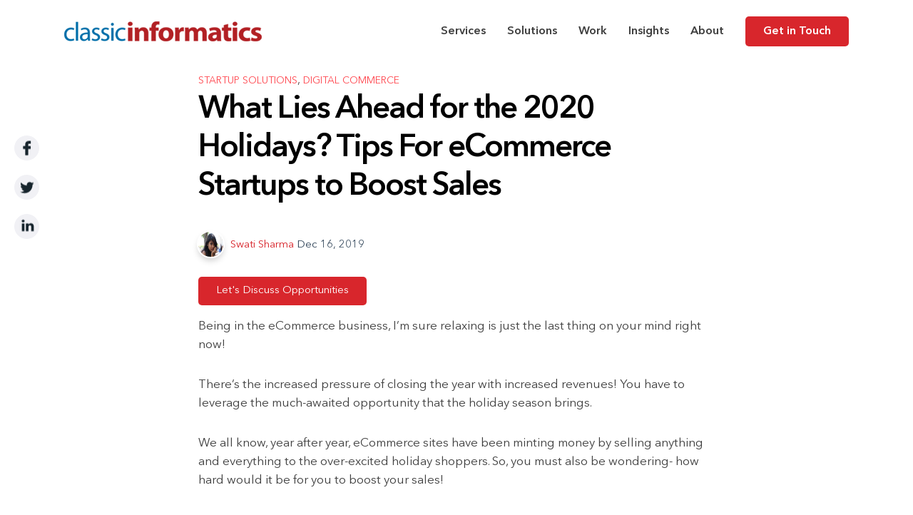

--- FILE ---
content_type: text/html; charset=UTF-8
request_url: https://www.classicinformatics.com/blog/tips-ecommerce-startups-boost-sale
body_size: 17955
content:
<!doctype html><!--[if lt IE 7]> <html class="no-js lt-ie9 lt-ie8 lt-ie7" lang="en" > <![endif]--><!--[if IE 7]>    <html class="no-js lt-ie9 lt-ie8" lang="en" >        <![endif]--><!--[if IE 8]>    <html class="no-js lt-ie9" lang="en" >               <![endif]--><!--[if gt IE 8]><!--><html class="no-js" lang="en"><!--<![endif]--><head>
    <meta charset="utf-8">
    <meta http-equiv="X-UA-Compatible" content="IE=edge,chrome=1">
    <meta name="author" content="Swati Sharma">
    <meta name="description" content="As the holiday season is nearing, eCommerce stores can leverage the opportunity to boost their online sales. This blog talks about some cool tips. ">
    <meta name="generator" content="HubSpot">
    <title>What Lies Ahead for the 2020 Holidays? Tips For eCommerce Startups to Boost Sales</title>
    <link rel="shortcut icon" href="https://www.classicinformatics.com/hubfs/16x16_logo.png">
    
<meta name="viewport" content="width=device-width, initial-scale=1">

    <script src="/hs/hsstatic/jquery-libs/static-1.1/jquery/jquery-1.7.1.js"></script>
<script>hsjQuery = window['jQuery'];</script>
    <meta property="og:description" content="As the holiday season is nearing, eCommerce stores can leverage the opportunity to boost their online sales. This blog talks about some cool tips. ">
    <meta property="og:title" content="What Lies Ahead for the 2020 Holidays? Tips For eCommerce Startups to Boost Sales">
    <meta name="twitter:description" content="As the holiday season is nearing, eCommerce stores can leverage the opportunity to boost their online sales. This blog talks about some cool tips. ">
    <meta name="twitter:title" content="What Lies Ahead for the 2020 Holidays? Tips For eCommerce Startups to Boost Sales">

    

    
    <style>
a.cta_button{-moz-box-sizing:content-box !important;-webkit-box-sizing:content-box !important;box-sizing:content-box !important;vertical-align:middle}.hs-breadcrumb-menu{list-style-type:none;margin:0px 0px 0px 0px;padding:0px 0px 0px 0px}.hs-breadcrumb-menu-item{float:left;padding:10px 0px 10px 10px}.hs-breadcrumb-menu-divider:before{content:'›';padding-left:10px}.hs-featured-image-link{border:0}.hs-featured-image{float:right;margin:0 0 20px 20px;max-width:50%}@media (max-width: 568px){.hs-featured-image{float:none;margin:0;width:100%;max-width:100%}}.hs-screen-reader-text{clip:rect(1px, 1px, 1px, 1px);height:1px;overflow:hidden;position:absolute !important;width:1px}
</style>

<link rel="stylesheet" href="https://www.classicinformatics.com/hubfs/hub_generated/module_assets/1/27339329531/1743274397626/module_advised-to_work-remotely.min.css">
<link rel="stylesheet" href="https://www.classicinformatics.com/hubfs/hub_generated/module_assets/1/11301771562/1743274367059/module_Blog_Post_Banner_-_ClassicInformatics_July2019_Theme.min.css">
<link rel="stylesheet" href="https://www.classicinformatics.com/hubfs/hub_generated/module_assets/1/41839439286/1758537256018/module_Blog_Post_Banner_-_Subscribe_blog-2021.min.css">
<link rel="stylesheet" href="https://www.classicinformatics.com/hubfs/hub_generated/module_assets/1/75785478985/1743274558765/module_Table_of_content.min.css">
<link rel="stylesheet" href="/hs/hsstatic/AsyncSupport/static-1.501/sass/comments_listing_asset.css">
<link rel="stylesheet" href="https://www.classicinformatics.com/hubfs/hub_generated/module_assets/1/20057999454/1743274386847/module_tag_listing_post.min.css">
    

    
<!--  Added by GoogleAnalytics integration -->
<script>
var _hsp = window._hsp = window._hsp || [];
_hsp.push(['addPrivacyConsentListener', function(consent) { if (consent.allowed || (consent.categories && consent.categories.analytics)) {
  (function(i,s,o,g,r,a,m){i['GoogleAnalyticsObject']=r;i[r]=i[r]||function(){
  (i[r].q=i[r].q||[]).push(arguments)},i[r].l=1*new Date();a=s.createElement(o),
  m=s.getElementsByTagName(o)[0];a.async=1;a.src=g;m.parentNode.insertBefore(a,m)
})(window,document,'script','//www.google-analytics.com/analytics.js','ga');
  ga('create','UA-4248211-1','auto');
  ga('send','pageview');
}}]);
</script>

<!-- /Added by GoogleAnalytics integration -->

<!--  Added by GoogleTagManager integration -->
<script>
var _hsp = window._hsp = window._hsp || [];
window.dataLayer = window.dataLayer || [];
function gtag(){dataLayer.push(arguments);}

var useGoogleConsentModeV2 = true;
var waitForUpdateMillis = 1000;



var hsLoadGtm = function loadGtm() {
    if(window._hsGtmLoadOnce) {
      return;
    }

    if (useGoogleConsentModeV2) {

      gtag('set','developer_id.dZTQ1Zm',true);

      gtag('consent', 'default', {
      'ad_storage': 'denied',
      'analytics_storage': 'denied',
      'ad_user_data': 'denied',
      'ad_personalization': 'denied',
      'wait_for_update': waitForUpdateMillis
      });

      _hsp.push(['useGoogleConsentModeV2'])
    }

    (function(w,d,s,l,i){w[l]=w[l]||[];w[l].push({'gtm.start':
    new Date().getTime(),event:'gtm.js'});var f=d.getElementsByTagName(s)[0],
    j=d.createElement(s),dl=l!='dataLayer'?'&l='+l:'';j.async=true;j.src=
    'https://www.googletagmanager.com/gtm.js?id='+i+dl;f.parentNode.insertBefore(j,f);
    })(window,document,'script','dataLayer','GTM-K8QQCMN');

    window._hsGtmLoadOnce = true;
};

_hsp.push(['addPrivacyConsentListener', function(consent){
  if(consent.allowed || (consent.categories && consent.categories.analytics)){
    hsLoadGtm();
  }
}]);

</script>

<!-- /Added by GoogleTagManager integration -->









<script type="application/ld+json">
{
  "@context": "https://schema.org/",
  "@type": "WebSite",
  "name": "Classic Informatics: Top Web Development Company in India",
  "url": "https://www.classicinformatics.com/",
  "potentialAction": {
    "@type": "SearchAction",
    "target": "https://www.classicinformatics.com/?s={search_term_string}",
    "query-input": "required name=search_term_string"
  }
}
</script>

<meta name="yandex-verification" content="83c70a791545be1c">
<meta name="facebook-domain-verification" content="eqwhtdqt23plex8ylf8pmq8hr0pnkl">
<script type="text/javascript">
    (function(c,l,a,r,i,t,y){
        c[a]=c[a]||function(){(c[a].q=c[a].q||[]).push(arguments)};
        t=l.createElement(r);t.async=1;t.src="https://www.clarity.ms/tag/"+i;
        y=l.getElementsByTagName(r)[0];y.parentNode.insertBefore(t,y);
    })(window, document, "clarity", "script", "3vy5qntmts");
</script>
<script type="text/javascript">
    adroll_adv_id = "JPRPGANBI5E3LA2HQDGUIZ";
    adroll_pix_id = "SLSRJRHTXZAU7GQAVMFQZQ";
    adroll_version = "2.0";

    (function(w, d, e, o, a) {
        w.__adroll_loaded = true;
        w.adroll = w.adroll || [];
        w.adroll.f = [ 'setProperties', 'identify', 'track' ];
        var roundtripUrl = "https://s.adroll.com/j/" + adroll_adv_id
                + "/roundtrip.js";
        for (a = 0; a < w.adroll.f.length; a++) {
            w.adroll[w.adroll.f[a]] = w.adroll[w.adroll.f[a]] || (function(n) {
                return function() {
                    w.adroll.push([ n, arguments ])
                }
            })(w.adroll.f[a])
        }

        e = d.createElement('script');
        o = d.getElementsByTagName('script')[0];
        e.async = 1;
        e.src = roundtripUrl;
        o.parentNode.insertBefore(e, o);
    })(window, document);
    adroll.track("pageView");
</script>
<!-- Zonka Feedback JavaScript Code Starts-->
<script id="zfEmbed">
window._zfQueue = window._zfQueue || []; function _zf(){_zfQueue.push(arguments); }(function() { ZonkaFeedback = function (en, fb ){document.body.addEventListener(en, fb , false); }; var sc, w, d = document, ce = d.createElement, gi = d.getElementById, gt = d.getElementsByTagName, id = "zfEmbedScript"; if (!gi.call(d, id)) { sc = ce.call(d, "script"); sc.async=!0;sc.id = id; sc.src = "https://us-js.zonka.co/63fdb64fe353df0009809734";w = gt.call(d, "script")[0]; w.parentNode.insertBefore(sc, w); }})();
</script>
<!-- Zonka Feedback JavaScript Code Ends-->

<link rel="amphtml" href="https://www.classicinformatics.com/blog/tips-ecommerce-startups-boost-sale?hs_amp=true">

<meta property="og:image" content="https://www.classicinformatics.com/hubfs/ecommerce%20startup%202020.png">
<meta property="og:image:width" content="1024">
<meta property="og:image:height" content="680">

<meta name="twitter:image" content="https://www.classicinformatics.com/hubfs/ecommerce%20startup%202020.png">


<meta property="og:url" content="https://www.classicinformatics.com/blog/tips-ecommerce-startups-boost-sale">
<meta name="twitter:card" content="summary_large_image">

<link rel="canonical" href="https://www.classicinformatics.com/blog/tips-ecommerce-startups-boost-sale">

<meta property="og:type" content="article">
<link rel="alternate" type="application/rss+xml" href="https://www.classicinformatics.com/blog/rss.xml">
<meta name="twitter:domain" content="www.classicinformatics.com">
<meta name="twitter:site" content="@classicinfo">
<script src="//platform.linkedin.com/in.js" type="text/javascript">
    lang: en_US
</script>

<meta http-equiv="content-language" content="en">
<link rel="stylesheet" href="//7052064.fs1.hubspotusercontent-na1.net/hubfs/7052064/hub_generated/template_assets/DEFAULT_ASSET/1767723259071/template_layout.min.css">


<link rel="stylesheet" href="https://www.classicinformatics.com/hubfs/hub_generated/template_assets/1/12224159110/1761555427073/template_ClassicInformatics_July2019-style.css">




</head>
<body class="blog   hs-content-id-24237341692 hs-blog-post hs-blog-id-10766835314" style="">
<!--  Added by GoogleTagManager integration -->
<noscript><iframe src="https://www.googletagmanager.com/ns.html?id=GTM-K8QQCMN" height="0" width="0" style="display:none;visibility:hidden"></iframe></noscript>

<!-- /Added by GoogleTagManager integration -->

    <div class="header-container-wrapper">
    <div class="header-container container-fluid">

<div class="row-fluid-wrapper row-depth-1 row-number-1 ">
<div class="row-fluid ">
<div class="span12 widget-span widget-type-custom_widget " style="" data-widget-type="custom_widget" data-x="0" data-w="12">
<div id="hs_cos_wrapper_module_159307280875852" class="hs_cos_wrapper hs_cos_wrapper_widget hs_cos_wrapper_type_module" style="" data-hs-cos-general-type="widget" data-hs-cos-type="module"></div>

</div><!--end widget-span -->
</div><!--end row-->
</div><!--end row-wrapper -->

<div class="row-fluid-wrapper row-depth-1 row-number-2 ">
<div class="row-fluid ">
<div class="span12 widget-span widget-type-global_group " style="" data-widget-type="global_group" data-x="0" data-w="12">
<div class="" data-global-widget-path="generated_global_groups/12224159123.html"><div class="row-fluid-wrapper row-depth-1 row-number-1 ">
<div class="row-fluid ">
<div class="span12 widget-span widget-type-cell custom_header desktop new_header-menu" style="" data-widget-type="cell" data-x="0" data-w="12">

<div class="row-fluid-wrapper row-depth-1 row-number-2 ">
<div class="row-fluid ">
<div class="span12 widget-span widget-type-cell " style="display:none;" data-widget-type="cell" data-x="0" data-w="12">

<div class="row-fluid-wrapper row-depth-1 row-number-3 ">
<div class="row-fluid ">
<div class="span12 widget-span widget-type-custom_widget " style="" data-widget-type="custom_widget" data-x="0" data-w="12">
<div id="hs_cos_wrapper_module_1603177794821221" class="hs_cos_wrapper hs_cos_wrapper_widget hs_cos_wrapper_type_module" style="" data-hs-cos-general-type="widget" data-hs-cos-type="module"><div class="container-fluid bg-danger p-1">
	<div class="row">
		 <div class="col-md-3">
		 </div>
		 <div class="col-md-9">
			  <div class="imp-links">
          We are working remotely and continue to serve amid COVID-19 lockdown. <a href="https://www.classicinformatics.com/blog/classicites-at-work-from-home"> See How  </a>
         </div>                  
		 </div>
	</div>
</div></div>

</div><!--end widget-span -->
</div><!--end row-->
</div><!--end row-wrapper -->

</div><!--end widget-span -->
</div><!--end row-->
</div><!--end row-wrapper -->

<div class="row-fluid-wrapper row-depth-1 row-number-4 ">
<div class="row-fluid ">
<div class="span4 widget-span widget-type-custom_widget site_logo" style="" data-widget-type="custom_widget" data-x="0" data-w="4">
<div id="hs_cos_wrapper_module_156316620823112" class="hs_cos_wrapper hs_cos_wrapper_widget hs_cos_wrapper_type_module widget-type-rich_text" style="" data-hs-cos-general-type="widget" data-hs-cos-type="module"><span id="hs_cos_wrapper_module_156316620823112_" class="hs_cos_wrapper hs_cos_wrapper_widget hs_cos_wrapper_type_rich_text" style="" data-hs-cos-general-type="widget" data-hs-cos-type="rich_text"><a href="https://www.classicinformatics.com/"><img src="https://www.classicinformatics.com/hubfs/ClassicInformatics_July2019%20Theme/Images/classic-logo-color.png" alt="Classic Informatics"></a></span></div>

</div><!--end widget-span -->
<div class="span8 widget-span widget-type-custom_widget custom-menu-primary leading-menu" style="" data-widget-type="custom_widget" data-x="4" data-w="8">
<div id="hs_cos_wrapper_module_151811933987828" class="hs_cos_wrapper hs_cos_wrapper_widget hs_cos_wrapper_type_module widget-type-menu" style="" data-hs-cos-general-type="widget" data-hs-cos-type="module">
<span id="hs_cos_wrapper_module_151811933987828_" class="hs_cos_wrapper hs_cos_wrapper_widget hs_cos_wrapper_type_menu" style="" data-hs-cos-general-type="widget" data-hs-cos-type="menu"><div id="hs_menu_wrapper_module_151811933987828_" class="hs-menu-wrapper active-branch flyouts hs-menu-flow-horizontal" role="navigation" data-sitemap-name="default" data-menu-id="55721220530" aria-label="Navigation Menu">
 <ul role="menu">
  <li class="hs-menu-item hs-menu-depth-1 hs-item-has-children" role="none"><a href="https://www.classicinformatics.com/services" aria-haspopup="true" aria-expanded="false" role="menuitem">Services </a>
   <ul role="menu" class="hs-menu-children-wrapper">
    <li class="hs-menu-item hs-menu-depth-2 hs-item-has-children" role="none"><a href="https://www.classicinformatics.com/data" role="menuitem">DATA</a>
     <ul role="menu" class="hs-menu-children-wrapper">
      <li class="hs-menu-item hs-menu-depth-3" role="none"><a href="/data-engineering" role="menuitem">
        <div class="anem-menu">
         <span>Data Engineering</span>
        </div></a></li>
      <li class="hs-menu-item hs-menu-depth-3" role="none"><a href="/data-warehousing" role="menuitem">
        <div class="anem-menu">
         <span>Data Warehousing</span>
        </div></a></li>
      <li class="hs-menu-item hs-menu-depth-3" role="none"><a href="/bi-consulting-development" role="menuitem">
        <div class="anem-menu">
         <span>Business Intelligence</span>
        </div></a></li>
     </ul></li>
    <li class="hs-menu-item hs-menu-depth-2 hs-item-has-children" role="none"><a href="https://www.classicinformatics.com/digital" role="menuitem">DIGITAL</a>
     <ul role="menu" class="hs-menu-children-wrapper">
      <li class="hs-menu-item hs-menu-depth-3" role="none"><a href="/enterprise-digital-transformation" role="menuitem">
        <div class="anem-menu">
         <span>Digital Transformation</span>
        </div></a></li>
      <li class="hs-menu-item hs-menu-depth-3" role="none"><a href="/application-modernization" role="menuitem">
        <div class="anem-menu">
         <span>Platform Modernization</span>
        </div></a></li>
      <li class="hs-menu-item hs-menu-depth-3" role="none"><a href="/customer-experience" role="menuitem">
        <div class="anem-menu">
         <span>Customer Experience</span>
        </div></a></li>
      <li class="hs-menu-item hs-menu-depth-3" role="none"><a href="/digital-experience" role="menuitem">
        <div class="anem-menu">
         <span>Digital Experience</span>
        </div></a></li>
     </ul></li>
    <li class="hs-menu-item hs-menu-depth-2 hs-item-has-children" role="none"><a href="https://www.classicinformatics.com/ai-development" role="menuitem">AI ENGINEERING</a>
     <ul role="menu" class="hs-menu-children-wrapper">
      <li class="hs-menu-item hs-menu-depth-3" role="none"><a href="/ai-native-development" role="menuitem">
        <div class="anem-menu">
         <span>AI Native Product Development</span>
        </div></a></li>
      <li class="hs-menu-item hs-menu-depth-3" role="none"><a href="/ml-data-science" role="menuitem">
        <div class="anem-menu">
         <span>ML &amp; Data Science</span>
        </div></a></li>
      <li class="hs-menu-item hs-menu-depth-3" role="none"><a href="/genai-llm-and-agentic-ai" role="menuitem">
        <div class="anem-menu">
         <span>GenAI, LLM, and AgenticAI</span>
        </div></a></li>
     </ul></li>
    <li class="hs-menu-item hs-menu-depth-2 hs-item-has-children" role="none"><a href="https://www.classicinformatics.com/product-engineering/" role="menuitem">PRODUCT ENGINEERING</a>
     <ul role="menu" class="hs-menu-children-wrapper">
      <li class="hs-menu-item hs-menu-depth-3" role="none"><a href="https://www.classicinformatics.com/mvp-development" role="menuitem">
        <div class="anem-menu"> 
         <span>MVP Development</span> 
        </div></a></li>
      <li class="hs-menu-item hs-menu-depth-3" role="none"><a href="https://www.classicinformatics.com/product-development" role="menuitem">
        <div class="anem-menu"> 
         <span>Product Development</span> 
        </div></a></li>
      <li class="hs-menu-item hs-menu-depth-3" role="none"><a href="https://www.classicinformatics.com/frontend-development/" role="menuitem">
        <div class="anem-menu">
         <span>Front-end Development</span>
        </div></a></li>
      <li class="hs-menu-item hs-menu-depth-3" role="none"><a href="https://www.classicinformatics.com/full-stack-development/" role="menuitem">
        <div class="anem-menu">
         <span>Full-stack Development</span>
        </div></a></li>
      <li class="hs-menu-item hs-menu-depth-3" role="none"><a href="https://www.classicinformatics.com/software-development" role="menuitem">
        <div class="anem-menu">
         <span>Software Development</span>
        </div></a></li>
      <li class="hs-menu-item hs-menu-depth-3" role="none"><a href="https://www.classicinformatics.com/software-testing" role="menuitem">
        <div class="anem-menu">
         <span>Automated Testing</span>
        </div></a></li>
     </ul></li>
    <li class="hs-menu-item hs-menu-depth-2 hs-item-has-children" role="none"><a href="https://www.classicinformatics.com/digital-marketing/" role="menuitem">DIGITAL MARKETING</a>
     <ul role="menu" class="hs-menu-children-wrapper">
      <li class="hs-menu-item hs-menu-depth-3" role="none"><a href="/digital-marketing" role="menuitem">
        <div class="anem-menu">
         <span>B2B Marketing</span>
        </div></a></li>
      <li class="hs-menu-item hs-menu-depth-3" role="none"><a href="/saas-marketing" role="menuitem">
        <div class="anem-menu">
         <span>SaaS Marketing</span>
        </div></a></li>
      <li class="hs-menu-item hs-menu-depth-3" role="none"><a href="/inbound-marketing" role="menuitem">
        <div class="anem-menu">
         <span>Inbound Marketing</span>
        </div></a></li>
      <li class="hs-menu-item hs-menu-depth-3" role="none"><a href="https://www.classicinformatics.com/digital-marketing-automation" role="menuitem">
        <div class="anem-menu">
         <span>Digital Marketing Automation</span>
        </div></a></li>
     </ul></li>
    <li class="hs-menu-item hs-menu-depth-2" role="none"><a href="javascript:;" role="menuitem">
      </a><div class="hireDeveloper_Services"><a href="javascript:;" role="menuitem"> 
       <div class="anem-menu"> 
        <span> Intelligent Solutions for Modern Enterprises </span> 
        <span style="padding-top: 4px; display: block;"> We empower businesses with AI, real-time data, and digital transformation. </span> 
       </div> 
       </a><a href="https://www.classicinformatics.com/ai-development"> <img src="https://www.classicinformatics.com/hubfs/Hired%20Managed%20Teams.png"> 
        <div class="anem-menu"> 
         <span>Smarter Workflows</span> 
         <span class="anem-menu-subhead"> AI-powered efficiency and<br> agility </span> 
        </div> </a> 
       <a href="https://www.classicinformatics.com/data"> <img src="https://www.classicinformatics.com/hubfs/Build-Remote-Teams.png"> 
        <div class="anem-menu"> 
         <span>Connected Data</span> 
         <span class="anem-menu-subhead"> Real-time, intelligent data<br> pipelines</span> 
        </div> </a> 
       <a href="https://www.classicinformatics.com/digital"> <img src="https://www.classicinformatics.com/hubfs/Hire-Dedicated%20Developers.png"> 
        <div class="anem-menu"> 
         <span>Future-Ready Platforms</span> 
         <span class="anem-menu-subhead"> Scalable, AI-integrated digital<br> systems </span> 
        </div> </a> 
       <p class="btn_work_together"> <a href="https://www.classicinformatics.com/request-a-quote/" class="buildateam" target="_blank">Start a Project </a> </p> 
      </div></li>
   </ul></li>
  <li class="hs-menu-item hs-menu-depth-1" role="none"><a href="dedicated-teams/" role="menuitem">Remote Teams</a></li>
  <li class="hs-menu-item hs-menu-depth-1 hs-item-has-children" role="none"><a href="javascript:;" aria-haspopup="true" aria-expanded="false" role="menuitem">Solutions</a>
   <ul role="menu" class="hs-menu-children-wrapper">
    <li class="hs-menu-item hs-menu-depth-2" role="none"><a href="javascript:;" role="menuitem"> 
      </a><div class="type_solutions"><a href="javascript:;" role="menuitem"> 
       <div class="anem-menu"> 
        <span> Industries </span> 
        <br> 
        <span> Transforming Industries with Innovation and Technology </span> 
       </div> 
       </a><a href="https://www.classicinformatics.com/custom-healthcare-software-development/"> <img src="https://www.classicinformatics.com/hubfs/health-care.png"> 
        <div class="anem-menu"> 
         <span> Healthcare </span> 
         <span class="anem-menu-subhead"> Empowering Patient Care </span> 
        </div> </a> 
       <a href="https://www.classicinformatics.com/saas-application-development/"> <img src="https://www.classicinformatics.com/hubfs/Saas.png"> 
        <div class="anem-menu"> 
         <span> SaaS &amp; Tech </span> 
         <span class="anem-menu-subhead"> Innovating Scalable Solutions </span> 
        </div> </a> 
       <a href="https://www.classicinformatics.com/financial-software-development/"> <img src="https://www.classicinformatics.com/hubfs/FinTech.png"> 
        <div class="anem-menu"> 
         <span> FinTech </span> 
         <span class="anem-menu-subhead"> Secure. Smart. Scalable. </span> 
        </div> </a> 
       <a href="https://www.classicinformatics.com/logistics-transportation-software-development/"> <img src="https://www.classicinformatics.com/hubfs/Logistics-1.png"> 
        <div class="anem-menu"> 
         <span> Logistics &amp; Transportation </span> 
         <span class="anem-menu-subhead"> Optimizing Supply Chains </span> 
        </div> </a> 
       <a href="https://www.classicinformatics.com/retail-ecommerce-software-development/"> <img src="https://www.classicinformatics.com/hubfs/Retail-Estores.png"> 
        <div class="anem-menu"> 
         <span> Retail &amp; E-commerce </span> 
         <span class="anem-menu-subhead"> Personalizing Shopping Experiences </span> 
        </div> </a> 
       <a href="https://www.classicinformatics.com/travel-hospitality-software-development/"> <img src="https://www.classicinformatics.com/hubfs/Travel.png"> 
        <div class="anem-menu"> 
         <span> Hospitality &amp; Travel </span> 
         <span class="anem-menu-subhead"> Enhancing Guest Journeys </span> 
        </div> </a> 
      </div></li>
    <li class="hs-menu-item hs-menu-depth-2 hs-item-has-children" role="none"><a href="javascript:;" role="menuitem">notext</a>
     <ul role="menu" class="hs-menu-children-wrapper">
      <li class="hs-menu-item hs-menu-depth-3" role="none"><a href="javascript:;" role="menuitem">
        </a><div class="type_solutions"><a href="javascript:;" role="menuitem"> 
         <div class="anem-menu"> 
          <span> Products </span> 
          <br> 
          <span> Feedback Solutions and AI-Powered Insights </span> 
         </div> 
         </a><a href="https://www.classicinformatics.com/product/surveys-feedback-management-platform"> <img src="https://www.classicinformatics.com/hubfs/Multisite-Management.png"> 
          <div class="anem-menu"> 
           <span> Zonka Feedback </span> 
           <span class="anem-menu-subhead"> CX &amp; Feedback Platform </span> 
          </div> </a> 
        </div> <br><br> 
        <div class="type_solutions"> 
         <div class="anem-menu"> 
          <span> Partners </span> 
          <br> 
          <span> Software development across verticals </span> 
         </div> 
         <a href="https://www.classicinformatics.com/partners"> <img src="https://www.classicinformatics.com/hubfs/Multisite-Management.png"> 
          <div class="anem-menu"> 
           <span> Partners </span> 
           <span class="anem-menu-subhead"> Partnering Innovative Futures </span> 
          </div> </a> 
        </div></li>
     </ul></li>
   </ul></li>
  <li class="hs-menu-item hs-menu-depth-1" role="none"><a href="https://www.classicinformatics.com/success-stories" role="menuitem">Work</a></li>
  <li class="hs-menu-item hs-menu-depth-1" role="none"><a href="/blog" role="menuitem">Insights</a></li>
  <li class="hs-menu-item hs-menu-depth-1 hs-item-has-children" role="none"><a href="https://www.classicinformatics.com/about-us/" aria-haspopup="true" aria-expanded="false" role="menuitem">About</a>
   <ul role="menu" class="hs-menu-children-wrapper">
    <li class="hs-menu-item hs-menu-depth-2 hs-item-has-children" role="none"><a href="javascript:;" role="menuitem">THE STORY</a>
     <ul role="menu" class="hs-menu-children-wrapper">
      <li class="hs-menu-item hs-menu-depth-3" role="none"><a href="/about-us/" role="menuitem"><img src="https://www.classicinformatics.com/hubfs/images/header-icon/aboutus-icon.png"> 
        <div class="anem-menu"> 
         <span>About Us</span> 
         <span class="anem-menu-subhead">Our story from the start </span> 
        </div></a></li>
      <li class="hs-menu-item hs-menu-depth-3" role="none"><a href="https://www.classicinformatics.com/resources" role="menuitem"><img src="https://www.classicinformatics.com/hubfs/images/header-icon/resources-icon.png"> 
        <div class="anem-menu"> 
         <span>Resources</span> 
         <span class="anem-menu-subhead">Knowledge-base repository </span> 
        </div></a></li>
      <li class="hs-menu-item hs-menu-depth-3" role="none"><a href="/blog" role="menuitem"> <img src="https://www.classicinformatics.com/hubfs/images/header-icon/blog-icon.png"> 
        <div class="anem-menu"> 
         <span>Blog</span> 
         <span class="anem-menu-subhead">Trends, Tips &amp; Best Practices </span> 
        </div></a></li>
      <li class="hs-menu-item hs-menu-depth-3" role="none"><a href="/careers/" role="menuitem"><img src="https://www.classicinformatics.com/hubfs/images/header-icon/career-icon.png"> 
        <div class="anem-menu"> 
         <span>Careers</span> 
         <span class="anem-menu-subhead">Join our award-winning team </span> 
        </div></a></li>
      <li class="hs-menu-item hs-menu-depth-3" role="none"><a href="/contact-us/" role="menuitem"><img src="https://www.classicinformatics.com/hubfs/images/header-icon/contactus-icon.png"> 
        <div class="anem-menu"> 
         <span>Contact Us</span> 
         <span class="anem-menu-subhead">Contact Us </span> 
        </div> </a></li>
      <li class="hs-menu-item hs-menu-depth-3" role="none"><a href="/blog/work-from-anywhere" role="menuitem"><h6 style="margin-bottom: 12px;">CLASSIC INFORMATICS CULTURE</h6> 
        </a><div class="culture_section_wrappers"><a href="/blog/work-from-anywhere" role="menuitem"> 
         <img src="https://www.classicinformatics.com/hubfs/images/gallery_img12.jpg"> 
         <p> We believe in simplifying lives and making everything better- both for our clients and our team members. Solving real-world problems- one digital solution at a time. <span class="see_section">[See More]</span></p> 
         <p class="btn_work_together"> <a href="https://www.classicinformatics.com/request-a-quote/" target="_blank"> Let's Work Together </a> </p></a> 
        </div></li>
     </ul></li>
   </ul></li>
  <li class="hs-menu-item hs-menu-depth-1" role="none"><a href="/request-a-quote/" role="menuitem">Get in Touch</a></li>
 </ul>
</div></span></div>

</div><!--end widget-span -->
</div><!--end row-->
</div><!--end row-wrapper -->

</div><!--end widget-span -->
</div><!--end row-->
</div><!--end row-wrapper -->

<div class="row-fluid-wrapper row-depth-1 row-number-5 ">
<div class="row-fluid ">
<div class="span12 widget-span widget-type-cell custom_header mobile advance_header" style="" data-widget-type="cell" data-x="0" data-w="12">

<div class="row-fluid-wrapper row-depth-1 row-number-6 ">
<div class="row-fluid ">
<div class="span4 widget-span widget-type-custom_widget site_logo" style="" data-widget-type="custom_widget" data-x="0" data-w="4">
<div id="hs_cos_wrapper_module_15632712935101381" class="hs_cos_wrapper hs_cos_wrapper_widget hs_cos_wrapper_type_module widget-type-rich_text" style="" data-hs-cos-general-type="widget" data-hs-cos-type="module"><span id="hs_cos_wrapper_module_15632712935101381_" class="hs_cos_wrapper hs_cos_wrapper_widget hs_cos_wrapper_type_rich_text" style="" data-hs-cos-general-type="widget" data-hs-cos-type="rich_text"><a href="https://www.classicinformatics.com/"><img src="https://www.classicinformatics.com/hubfs/ClassicInformatics_July2019%20Theme/Images/classic-logo-color.png" alt="Classic Informatics"></a></span></div>

</div><!--end widget-span -->
<div class="span8 widget-span widget-type-custom_widget custom-menu-primary" style="" data-widget-type="custom_widget" data-x="4" data-w="8">
<div id="hs_cos_wrapper_module_15632712935101382" class="hs_cos_wrapper hs_cos_wrapper_widget hs_cos_wrapper_type_module widget-type-menu" style="" data-hs-cos-general-type="widget" data-hs-cos-type="module">
<span id="hs_cos_wrapper_module_15632712935101382_" class="hs_cos_wrapper hs_cos_wrapper_widget hs_cos_wrapper_type_menu" style="" data-hs-cos-general-type="widget" data-hs-cos-type="menu"><div id="hs_menu_wrapper_module_15632712935101382_" class="hs-menu-wrapper active-branch flyouts hs-menu-flow-horizontal" role="navigation" data-sitemap-name="default" data-menu-id="31162162972" aria-label="Navigation Menu">
 <ul role="menu" class="active-branch">
  <li class="hs-menu-item hs-menu-depth-1" role="none"><a href="https://www.classicinformatics.com" role="menuitem">Home</a></li>
  <li class="hs-menu-item hs-menu-depth-1" role="none"><a href="https://www.classicinformatics.com/about-us/" role="menuitem">About Us</a></li>
  <li class="hs-menu-item hs-menu-depth-1 hs-item-has-children" role="none"><a href="https://www.classicinformatics.com/services" aria-haspopup="true" aria-expanded="false" role="menuitem">Services</a>
   <ul role="menu" class="hs-menu-children-wrapper">
    <li class="hs-menu-item hs-menu-depth-2" role="none"><a href="https://www.classicinformatics.com/data" role="menuitem">Data</a></li>
    <li class="hs-menu-item hs-menu-depth-2" role="none"><a href="https://www.classicinformatics.com/digital" role="menuitem">Digital</a></li>
    <li class="hs-menu-item hs-menu-depth-2" role="none"><a href="https://www.classicinformatics.com/ai-development" role="menuitem">AI Engineering </a></li>
    <li class="hs-menu-item hs-menu-depth-2" role="none"><a href="https://www.classicinformatics.com/product-engineering/" role="menuitem">Product Engineering </a></li>
   </ul></li>
  <li class="hs-menu-item hs-menu-depth-1 active active-branch" role="none"><a href="https://www.classicinformatics.com/blog" role="menuitem">Insights</a></li>
  <li class="hs-menu-item hs-menu-depth-1" role="none"><a href="https://www.classicinformatics.com/success-stories" role="menuitem">Work</a></li>
  <li class="hs-menu-item hs-menu-depth-1" role="none"><a href="https://www.classicinformatics.com/contact-us/" role="menuitem">Contact Us</a></li>
 </ul>
</div></span></div>

</div><!--end widget-span -->
</div><!--end row-->
</div><!--end row-wrapper -->

</div><!--end widget-span -->
</div><!--end row-->
</div><!--end row-wrapper -->
</div>
</div><!--end widget-span -->
</div><!--end row-->
</div><!--end row-wrapper -->

    </div><!--end header -->
</div><!--end header wrapper -->

<div class="body-container-wrapper">
    <div class="body-container container-fluid">

<div class="row-fluid-wrapper row-depth-1 row-number-1 ">
<div class="row-fluid ">
<div class="span12 widget-span widget-type-custom_widget " style="display:none;" data-widget-type="custom_widget" data-x="0" data-w="12">
<div id="hs_cos_wrapper_module_15632691510861207" class="hs_cos_wrapper hs_cos_wrapper_widget hs_cos_wrapper_type_module" style="" data-hs-cos-general-type="widget" data-hs-cos-type="module"><div class="banner-blog-post banner-blog">
  <div class="developing_banner header-blog">
      <div class="container_post">
          <h1><span id="hs_cos_wrapper_name" class="hs_cos_wrapper hs_cos_wrapper_meta_field hs_cos_wrapper_type_text" style="" data-hs-cos-general-type="meta_field" data-hs-cos-type="text">What Lies Ahead for the 2020 Holidays? Tips For eCommerce Startups to Boost Sales</span></h1>
      </div>
  </div>
	
</div>
<div class="featured-image">
	<div class="featured-detail-thumbnail" style="background:url('https://www.classicinformatics.com/hubfs/ClassicInformatics_July2019%20Theme/Images/2580252-1024x683.jpg');background-size:cover;height:503px;">
	</div>
</div></div>

</div><!--end widget-span -->
</div><!--end row-->
</div><!--end row-wrapper -->

<div class="row-fluid-wrapper row-depth-1 row-number-2 ">
<div class="row-fluid ">
<div class="span12 widget-span widget-type-custom_widget " style="" data-widget-type="custom_widget" data-x="0" data-w="12">
<div id="hs_cos_wrapper_module_15632692032431218" class="hs_cos_wrapper hs_cos_wrapper_widget hs_cos_wrapper_type_module" style="" data-hs-cos-general-type="widget" data-hs-cos-type="module"><div class="fixed-social-share clearfix">
	<ul>
		<li>
      <a class="share_facebook" href="http://www.facebook.com/sharer.php?u=https://www.classicinformatics.com/blog/tips-ecommerce-startups-boost-sale" target="_blank" title="facebook" 'width="600,height=600'">
      </a> 
    </li>
		<li>
      <a class="share_twitter" href="javascript:;" title="twitter" onclick="window.open('https://twitter.com/intent/tweet?url=https://www.classicinformatics.com/blog/tips-ecommerce-startups-boost-sale&amp;text=What Lies Ahead for the 2020 Holidays? Tips For eCommerce Startups to Boost Sales', 'newwindow'); return false;">
        <i class="fa fa-twitter"></i>
      </a></li>
		<li>
      <a class="share_linkedin" href="http://www.linkedin.com/shareArticle?mini=true&amp;url=https://www.classicinformatics.com/blog/tips-ecommerce-startups-boost-sale" target="_blank" 'width="600,height=600&quot;" title="linkedin"></a></li>
	</ul>
</div></div>

</div><!--end widget-span -->
</div><!--end row-->
</div><!--end row-wrapper -->

<div class="row-fluid-wrapper row-depth-1 row-number-3 ">
<div class="row-fluid ">
<div class="span12 widget-span widget-type-cell page-center content-wrapper" style="" data-widget-type="cell" data-x="0" data-w="12">

<div class="row-fluid-wrapper row-depth-1 row-number-4 ">
<div class="row-fluid ">
<div class="span12 widget-span widget-type-cell blog-warpper-section" style="" data-widget-type="cell" data-x="0" data-w="12">

<div class="row-fluid-wrapper row-depth-1 row-number-5 ">
<div class="row-fluid ">
<div class="span12 widget-span widget-type-cell  blog-content" style="" data-widget-type="cell" data-x="0" data-w="12">

<div class="row-fluid-wrapper row-depth-1 row-number-6 ">
<div class="row-fluid ">
<div class="span2 widget-span widget-type-cell " style="" data-widget-type="cell" data-x="0" data-w="2">

<div class="row-fluid-wrapper row-depth-2 row-number-1 ">
<div class="row-fluid ">
<div class="span12 widget-span widget-type-cell " style="" data-widget-type="cell" data-x="0" data-w="12">

</div><!--end widget-span -->
</div><!--end row-->
</div><!--end row-wrapper -->

</div><!--end widget-span -->
<div class="span8 widget-span widget-type-custom_widget measuring_Wrapper" style="" data-widget-type="custom_widget" data-x="2" data-w="8">
<div id="hs_cos_wrapper_module_1701847052599116" class="hs_cos_wrapper hs_cos_wrapper_widget hs_cos_wrapper_type_module" style="" data-hs-cos-general-type="widget" data-hs-cos-type="module"><div class="blog-post-banner">
  <div class="page-center">
  <div class="head-left">
    
      
      <a style="font-size:14px;color:#ff464e;text-transform:uppercase;padding-bottom:20px;" class="topic-link" href="https://www.classicinformatics.com/blog/tag/startup-solutions">Startup Solutions</a>,
      
      <a style="font-size:14px;color:#ff464e;text-transform:uppercase;padding-bottom:20px;" class="topic-link" href="https://www.classicinformatics.com/blog/tag/digital-commerce">Digital Commerce</a>
       
      
    <h1 style="color:#000;">What Lies Ahead for the 2020 Holidays? Tips For eCommerce Startups to Boost Sales</h1>
  <div class="c-post-meta__author">
               <img src="https://www.classicinformatics.com/hubfs/IMG-20160321-WA0006.jpg">
    <p class="post-meta" style="color:#33475b;font-size:15px;"> 
      <a style="border-bottom:0px solid #000;" href="https://www.classicinformatics.com/blog/author/swati-sharma" title="Posts by Swati Sharma" rel="author"> Swati Sharma
      </a>
      <span style="color:#33475b;">Dec 16, 2019  </span> 
     <span class="reading-minutes" style="display:none;">
					
					
					
					
					
					6 Min Read
					
      </span>
      
      <!--  | 
      
     
      <span class="comments-number">
        <a style="color:rgba(#null,0.0)" href="https://www.classicinformatics.com/blog/tips-ecommerce-startups-boost-sale#comments-listing">0 Comments</a>
      </span> -->
    </p>
	
    </div>
	<div class="post-banner-cta">
		<a href="#">Let's Discuss Opportunities</a>
	</div>
  </div>
  <div class="img-right" style="display: none;">
     
    <img src="https://www.classicinformatics.com/hubfs/ecommerce%20startup%202020.png" alt="What Lies Ahead for the 2020 Holidays? Tips For eCommerce Startups to Boost Sales">
    
  </div>
   <div style="clear:both;"> </div>
  </div>
</div></div>

</div><!--end widget-span -->
<div class="span2 widget-span widget-type-cell " style="" data-widget-type="cell" data-x="10" data-w="2">

<div class="row-fluid-wrapper row-depth-2 row-number-2 ">
<div class="row-fluid ">
<div class="span12 widget-span widget-type-cell " style="" data-widget-type="cell" data-x="0" data-w="12">

</div><!--end widget-span -->
</div><!--end row-->
</div><!--end row-wrapper -->

</div><!--end widget-span -->
</div><!--end row-->
</div><!--end row-wrapper -->

</div><!--end widget-span -->
</div><!--end row-->
</div><!--end row-wrapper -->

<div class="row-fluid-wrapper row-depth-1 row-number-1 ">
<div class="row-fluid ">
<div id="movement_wrapper" class="span12 widget-span widget-type-cell blog-content" style="" data-widget-type="cell" data-x="0" data-w="12">

<div class="row-fluid-wrapper row-depth-1 row-number-2 ">
<div class="row-fluid ">
<div class="span2 widget-span widget-type-cell " style="" data-widget-type="cell" data-x="0" data-w="2">

</div><!--end widget-span -->
<div class="span8 widget-span widget-type-cell blog_content-wrapper" style="" data-widget-type="cell" data-x="2" data-w="8">

<div class="row-fluid-wrapper row-depth-2 row-number-1 ">
<div class="row-fluid ">
<div class="span12 widget-span widget-type-custom_widget " style="" data-widget-type="custom_widget" data-x="0" data-w="12">
<div id="hs_cos_wrapper_module_1654754236385506" class="hs_cos_wrapper hs_cos_wrapper_widget hs_cos_wrapper_type_module" style="" data-hs-cos-general-type="widget" data-hs-cos-type="module"><div class="table-content-box">
      <h5>
        <div id="hs_cos_wrapper_module_1654754236385506_" class="hs_cos_wrapper hs_cos_wrapper_widget hs_cos_wrapper_type_inline_text" style="" data-hs-cos-general-type="widget" data-hs-cos-type="inline_text" data-hs-cos-field="table_of_content"></div>
     </h5>
      <div class="list-clone left-post-block fixed-sidebar">
  
        <ul class="list-here">
          
       </ul>  
     </div>
    </div></div>

</div><!--end widget-span -->
</div><!--end row-->
</div><!--end row-wrapper -->

<div class="row-fluid-wrapper row-depth-2 row-number-2 ">
<div class="row-fluid ">
<div class="span12 widget-span widget-type-custom_widget " style="" data-widget-type="custom_widget" data-x="0" data-w="12">
<div id="hs_cos_wrapper_module_1523032069834331" class="hs_cos_wrapper hs_cos_wrapper_widget hs_cos_wrapper_type_module widget-type-blog_content" style="" data-hs-cos-general-type="widget" data-hs-cos-type="module">
    <div class="blog-section table-content">
<div class="blog-post-wrapper cell-wrapper">
<div class="section post-header">
</div>
<div class="section post-body">
<span id="hs_cos_wrapper_post_body" class="hs_cos_wrapper hs_cos_wrapper_meta_field hs_cos_wrapper_type_rich_text" style="" data-hs-cos-general-type="meta_field" data-hs-cos-type="rich_text"><p>Being in the eCommerce business, I’m sure relaxing is just the last thing on your mind right now!&nbsp;</p>
<!--more-->
<p>There’s the increased pressure of closing the year with increased revenues! You have to leverage the much-awaited opportunity that the holiday season brings.&nbsp;</p>
<p>We all know, year after year, eCommerce sites have been minting money by selling anything and everything to the over-excited holiday shoppers. So, you must also be wondering- how hard would it be for you to boost your sales!</p>
<p>But there’s a catch! Online shoppers are getting smarter!</p>
<p>Unlike a few years back, they are conducting research, comparing prices, checking the discount offers, awaiting sales launches, and above all, visiting several sites before making a purchase.&nbsp;</p>
<p>And if you are a startup, you also have to fight the established brands that are throwing in money on promotions to ensure they snatch all the profits.</p>
<p>So, how do you actually boost sales? This is where this article would come to help!</p>
<p>Going through it, you would not just find ways to improve your holiday season sales but it would also prepare you for 2020! Let’s have a read.&nbsp;</p>
<h2>Leverage The Direct-To-Consumer Models</h2>
<p>DTC models, i.e., Direct to Consumer models, would become the future of eCommerce, leaving ending the eCommerce vs retail war once and forever.&nbsp;</p>
<p>This means that brands, even smaller eCommerce ones, can sell directly to their end customers without involving any middlemen. They can build real relationships and collect the customer data for a personalized experience and launch product that your customers can actually want.&nbsp;</p>
<p>Moreover, you can also eliminate the cost for the middlemen and actually sell your products at a lower price, while still making a profit.&nbsp;</p>
<p>Casper, a mattress company, started out in 2013 with a <a href="https://www.inc.com/magazine/201603/liz-welch/casper-changing-mattress-industry.html">unique proposition- </a>selling only a single type of mattress that gets delivered in a small box and expands to full size. Add to it, they offer a 100-day return policy (donating returned mattresses to charity). Casper’s DTC model helped it become the mattress king and has raised $239.7 million till 18th April.&nbsp;</p>
<p>There are many other eCommerce startups like Glossier, NatureBox, Reformation, and many more that have leveraged the DTC model to grow and boost sales.</p>
<p>This holiday season, go direct and offer a better experience.&nbsp;</p>
<h2>Offer A Clean Checkout Channel&nbsp;</h2>
<p>Imagine you’ve found the perfect dress for this Christmas on this new shopping site but as you add it to your cart and move on to checkout, the site asks you a bunch of unnecessary questions and ask you to create a profile and what not! What would you do? Abandon cart!</p>
<p>A lengthy and complex checkout process is one of the biggest hindrances towards completed sales. A <a href="https://baymard.com/lists/cart-abandonment-rate">study </a>by The Baymard Institute states that over 26% of the shoppers abandon the cart because of a lengthy checkout process.&nbsp;</p>
<p><img src="https://www.classicinformatics.com/hs-fs/hubfs/shopping%20cart%20abandon.png?width=844&amp;name=shopping%20cart%20abandon.png" alt="shopping cart abandon" width="844" style="width: 844px;" srcset="https://www.classicinformatics.com/hs-fs/hubfs/shopping%20cart%20abandon.png?width=422&amp;name=shopping%20cart%20abandon.png 422w, https://www.classicinformatics.com/hs-fs/hubfs/shopping%20cart%20abandon.png?width=844&amp;name=shopping%20cart%20abandon.png 844w, https://www.classicinformatics.com/hs-fs/hubfs/shopping%20cart%20abandon.png?width=1266&amp;name=shopping%20cart%20abandon.png 1266w, https://www.classicinformatics.com/hs-fs/hubfs/shopping%20cart%20abandon.png?width=1688&amp;name=shopping%20cart%20abandon.png 1688w, https://www.classicinformatics.com/hs-fs/hubfs/shopping%20cart%20abandon.png?width=2110&amp;name=shopping%20cart%20abandon.png 2110w, https://www.classicinformatics.com/hs-fs/hubfs/shopping%20cart%20abandon.png?width=2532&amp;name=shopping%20cart%20abandon.png 2532w" sizes="(max-width: 844px) 100vw, 844px"></p>
<p>Eliminate any friction during checkout. This can be achieved through the following steps:&nbsp;</p>
<ul>
<li>Don’t overwhelm the users with too many fields at checkout (12 form elements &amp; 7 form fields at max)</li>
<li>Offer guest checkout</li>
<li>Allow social registration for quicker checkout</li>
<li>Integrate Paypal, Amazon Pay, and other mobile wallets</li>
</ul>
<p>Those shopping for the holiday season are in a hurry to finish off with the shopping beforehand and prepare themselves for a relaxing holiday. Make sure your shoppers are able to reach the checkout page within three clicks. Don’t leave them lost in space once they add the product to the cart. Take them to the <a href="https://www.convertcart.com/blog/checkout-page-examples" rel="noopener">checkout page</a>!</p>
<p>As a startup, even a single abandoned cart could hamper your sales. So, optimize the checkout and compel them to complete the purchase.&nbsp;</p>
<h2>Revise Your Prices &amp; Notify Customers</h2>
<p>Another study by The Baymard concluded that 60% of the shoppers tend to abandon the cart at the checkout step due to the additional costs. These could the taxes added to the item, shipping costs, or any other additional price.&nbsp;</p>
<p>While lower prices and no shipping fee or taxes is something that eCommerce startups can use to entice the shoppers all year round, the holiday season is the best time to make up for the year’s profits with this trick.&nbsp;</p>
<ul>
<li>Offer free shipping on all merchandise&nbsp;</li>
<li>Give price inclusive of tax and make it visible across your website</li>
<li>Give special offers for each spend threshold</li>
<li>Send out special offers to those with a subscription</li>
</ul>
<p>With the holiday season closing in, one of the best <a href="https://www.classicinformatics.com/blog/13-handy-tips-for-ecommerce-retailers-this-holiday-season">tips for eCommerce retail</a> is to get started with revising their prices and sending out a message across to their audiences about the same. Perform in-depth research on the competitors and the market to gain insights and cut down the prices. Promote this price revision activity across all channels like on your website, on the app, push notifications, emails, and messages to the potential customers.&nbsp;</p>
<div class="home-embedded-cta">
<div class="container">
<h5>We Have Assisted Many Startups In Creating Their eCommerce Portal!</h5>
<p><!--HubSpot Call-to-Action Code --><span class="hs-cta-wrapper" id="hs-cta-wrapper-a88854f3-5888-45aa-8e03-34c71432e46c"><span class="hs-cta-node hs-cta-a88854f3-5888-45aa-8e03-34c71432e46c" id="hs-cta-a88854f3-5888-45aa-8e03-34c71432e46c"><!--[if lte IE 8]><div id="hs-cta-ie-element"></div><![endif]--><a href="https://hubspot-cta-redirect-na2-prod.s3.amazonaws.com/cta/redirect/6062099/a88854f3-5888-45aa-8e03-34c71432e46c" target="_blank" rel="noopener"><img class="hs-cta-img" id="hs-cta-img-a88854f3-5888-45aa-8e03-34c71432e46c" style="border-width:0px;" src="https://hubspot-no-cache-na2-prod.s3.amazonaws.com/cta/default/6062099/a88854f3-5888-45aa-8e03-34c71432e46c.png" alt="Success Stories"></a></span><script charset="utf-8" src="/hs/cta/cta/current.js"></script><script type="text/javascript"> hbspt.cta._relativeUrls=true;hbspt.cta.load(6062099, 'a88854f3-5888-45aa-8e03-34c71432e46c', {"useNewLoader":"true","region":"na2"}); </script></span><!-- end HubSpot Call-to-Action Code --></p>
</div>
</div>
<h2>Encash the Customers’ Fear of Missing Out</h2>
<p>Whether we are talking about increasing eCommerce sales in the holiday season or increasing sales in general, a proven way is to harness the customers’ FOMO aka Fear of Missing out.</p>
<p>A perfect example of encashing FOMO, especially for releases is leveraged by Kylie Jenner’s Kylie Cosmetics. It utilizes quite a number of tactics based on FOMO:</p>
<ul>
<li>Not unpublishing or removing the out-of-stock products to create exclusivity</li>
<li>Sending out restock alerts across all social media channels</li>
<li>Order screenshots on Twitter to ramp up the feeling of scarcity</li>
</ul>
<p>Holiday season is the best time for eCommerce startups to harness the human psychology of FOMO. Here’s a great example of FOMO marketing applied by Lou &amp; Grey for their Black Friday sale.&nbsp;</p>
<p><img src="https://www.classicinformatics.com/hs-fs/hubfs/Lou-and-grey-black-friday-email-design.gif?width=580&amp;name=Lou-and-grey-black-friday-email-design.gif" alt="ecommerce development" width="580" style="width: 580px;" srcset="https://www.classicinformatics.com/hs-fs/hubfs/Lou-and-grey-black-friday-email-design.gif?width=290&amp;name=Lou-and-grey-black-friday-email-design.gif 290w, https://www.classicinformatics.com/hs-fs/hubfs/Lou-and-grey-black-friday-email-design.gif?width=580&amp;name=Lou-and-grey-black-friday-email-design.gif 580w, https://www.classicinformatics.com/hs-fs/hubfs/Lou-and-grey-black-friday-email-design.gif?width=870&amp;name=Lou-and-grey-black-friday-email-design.gif 870w, https://www.classicinformatics.com/hs-fs/hubfs/Lou-and-grey-black-friday-email-design.gif?width=1160&amp;name=Lou-and-grey-black-friday-email-design.gif 1160w, https://www.classicinformatics.com/hs-fs/hubfs/Lou-and-grey-black-friday-email-design.gif?width=1450&amp;name=Lou-and-grey-black-friday-email-design.gif 1450w, https://www.classicinformatics.com/hs-fs/hubfs/Lou-and-grey-black-friday-email-design.gif?width=1740&amp;name=Lou-and-grey-black-friday-email-design.gif 1740w" sizes="(max-width: 580px) 100vw, 580px"></p>
<p>There are many ways startups can implement this fear of missing out in their holiday sale marketing plan. Here are some ways:</p>
<ul>
<li>Add urgency to your<a href="https://www.mailmunch.com/blog/flash-sale-guide/" rel=" noopener"> flash sale</a> with a countdown timer</li>
<li>Display the items left in the stock</li>
<li>Show the users making a purchase</li>
<li>Leverage social channels to showcase the offers</li>
</ul>
<h2>Launch Your PWA If Not Done Yet</h2>
<p>Progressive Web Apps have become a must-have for all the eCommerce owners. With mCommerce gaining popularity and expected to account for <a href="https://www.statista.com/statistics/249863/us-mobile-retail-commerce-sales-as-percentage-of-e-commerce-sales/">53.9% </a>of all retail e-commerce by 2021, neglecting the mobile customers would be a fatal flaw for the eCommerce owners.&nbsp;</p>
<p>As a startup, funding for native apps can cost you heftily. When planning <a href="https://www.classicinformatics.com/ecommerce-development/">eCommerce development</a>, going for Progressive Web Apps would certainly be the way to go.&nbsp;</p>
<p>PWAs would offer the users a complete mobile app experience on the website itself. And this UX would be seamless on all mobile devices, irrespective of their operating systems or platforms. Your eCommerce site would look like a native Android app when viewed on an Android phone and if an iPhone user views the site, it would appear as it would in the native iOS app form.&nbsp;&nbsp;</p>
<p>While this tip could help the startups throughout 2020, it is important that they invest in PWA technology before the holiday season and make their website holiday-ready. The optimized site speed, functionality, look, and navigation of the site on PWA would be the factors leading your startup to success in 2020.&nbsp;</p>
<h2>So, What Now?</h2>
<p>Gear up for the holiday season! And even more, gear up for 2020!</p>
<p>2020 would be the year of futuristic technologies. Many eCommerce store owners are even expecting this year to bring in a much-expected trend to the fore- drone delivery. Bigshots like Amazon and Dominos have started experimenting with this technology and the use of <a href="https://dronedeliverycanada.com/industry/expanding-operations-for-drone-delivery/" rel="noopener">drones for locals short deliveries</a> could be another trend for startups to watch out for.&nbsp;</p>
<p>The biggest tip for all the eCommerce startups would be to boost sales is to follow the latest trends and deliver as the user expects. After all, satisfied users is the definite key to conversions and sales.&nbsp;</p>
<p><!--HubSpot Call-to-Action Code --><span class="hs-cta-wrapper" id="hs-cta-wrapper-b2065134-9631-4d67-aa47-b6f06d61befd"><span class="hs-cta-node hs-cta-b2065134-9631-4d67-aa47-b6f06d61befd" id="hs-cta-b2065134-9631-4d67-aa47-b6f06d61befd"><!--[if lte IE 8]><div id="hs-cta-ie-element"></div><![endif]--><a href="https://hubspot-cta-redirect-na2-prod.s3.amazonaws.com/cta/redirect/6062099/b2065134-9631-4d67-aa47-b6f06d61befd"><img class="hs-cta-img" id="hs-cta-img-b2065134-9631-4d67-aa47-b6f06d61befd" style="border-width:0px;" height="198" width="862" src="https://hubspot-no-cache-na2-prod.s3.amazonaws.com/cta/default/6062099/b2065134-9631-4d67-aa47-b6f06d61befd.png" alt="ecommerce development"></a></span><script charset="utf-8" src="/hs/cta/cta/current.js"></script><script type="text/javascript"> hbspt.cta._relativeUrls=true;hbspt.cta.load(6062099, 'b2065134-9631-4d67-aa47-b6f06d61befd', {"useNewLoader":"true","region":"na2"}); </script></span><!-- end HubSpot Call-to-Action Code --></p></span>
</div>
<div class="custom-post-pagination">
<a class="previous-posts-link" href="/blog/top-10-javascript-frameworks-in-2020">Previous Post</a>
<a class="next-posts-link" href="/blog/angular-9">Next Post</a>
</div>
<div class="recent-post-inner">
<span class="topic-tagging">
Topics : 
</span>
<a style="color:#272727;text-transform: capitalize;font-weight:bold;" class="topic-link" href="https://www.classicinformatics.com/blog/tag/startup-solutions">Startup Solutions</a>,
<a style="color:#272727;text-transform: capitalize;font-weight:bold;" class="topic-link" href="https://www.classicinformatics.com/blog/tag/digital-commerce">Digital Commerce</a>
</div>
</div>
</div>
<!-- Optional: Blog Author Bio Box -->
<br>
<hr>
<br>
<div class="about-author-sec row-fluid">
<div class="span2">
<img alt="Swati Sharma" src="https://www.classicinformatics.com/hubfs/IMG-20160321-WA0006.jpg">
</div>
<div class="span10">
<h3>Written by <a class="author-link" href="https://www.classicinformatics.com/blog/author/swati-sharma">Swati Sharma</a></h3>
<p>Swati Sharma, a writer by day and an avid reader by night, works with Classic Informatics, a leading <a href="https://www.classicinformatics.com/" target="_blank"> web development company </a> in India. Owing to her passion for her profession, she loves to stay updated about the current &amp; emerging trends in the IT industry.</p>
<div class="hs-author-social-section">
<div class="hs-author-social-links">
<a href="https://www.linkedin.com/in/swati-sharma-036698bb/" target="_blank" class="hs-author-social-link hs-social-linkedin">LinkedIn</a>
</div>
</div>
</div>
</div>
<script>
/* $(document).ready(function(){
function getMenuItem(id,name){
let markup=`<li class="list">
<span class="guide_chapter-text">${id}.</span>
<a href="#${id}">${name}</a>
</li>`; 
return markup;
}
$(".table-content h3").each(function(n){
var count = n + 1;
$(this).addClass('blog-blocks-headings');
$(this).attr("id", + count);
let name = $(this).text();
let menuItem = getMenuItem(`${count}`, name);
$('.list-clone').append(menuItem);
});
$('.list-clone .list a').click(function(){
$("li.list a.active").removeClass("active");
$("li.list").removeClass("active");
$(this).parent().addClass('active');
var linkId=$(this).attr('href');
var windowPosition = $(linkId).offset().top;
setTimeout(()=>{
$("html, body").animate({scrollTop: windowPosition - 200});
},300)
});
}); */
</script>
</div>

</div><!--end widget-span -->
</div><!--end row-->
</div><!--end row-wrapper -->

<div class="row-fluid-wrapper row-depth-2 row-number-3 ">
<div class="row-fluid ">
<div class="span12 widget-span widget-type-custom_widget " style="" data-widget-type="custom_widget" data-x="0" data-w="12">
<div id="hs_cos_wrapper_module_1523032063950328" class="hs_cos_wrapper hs_cos_wrapper_widget hs_cos_wrapper_type_module widget-type-blog_comments" style="" data-hs-cos-general-type="widget" data-hs-cos-type="module"><span id="hs_cos_wrapper_module_1523032063950328_blog_comments" class="hs_cos_wrapper hs_cos_wrapper_widget hs_cos_wrapper_type_blog_comments" style="" data-hs-cos-general-type="widget" data-hs-cos-type="blog_comments">
<div class="section post-footer">
    <div id="comments-listing" class="new-comments"></div>
    
      <div id="hs_form_target_61154d7d-083f-4281-8371-e6359e0bd8b6"></div>
      
      
      
      
    
</div>

</span></div>

</div><!--end widget-span -->
</div><!--end row-->
</div><!--end row-wrapper -->

</div><!--end widget-span -->
<div class="span2 widget-span widget-type-cell " style="" data-widget-type="cell" data-x="10" data-w="2">

</div><!--end widget-span -->
</div><!--end row-->
</div><!--end row-wrapper -->

</div><!--end widget-span -->
</div><!--end row-->
</div><!--end row-wrapper -->

</div><!--end widget-span -->
</div><!--end row-->
</div><!--end row-wrapper -->

<div class="row-fluid-wrapper row-depth-1 row-number-1 ">
<div class="row-fluid ">
<div class="span12 widget-span widget-type-custom_widget pad-top pad-bot" style="" data-widget-type="custom_widget" data-x="0" data-w="12">
<div id="hs_cos_wrapper_module_15728711191832054" class="hs_cos_wrapper hs_cos_wrapper_widget hs_cos_wrapper_type_module" style="" data-hs-cos-general-type="widget" data-hs-cos-type="module"><!-- Optional: recent topics(tag) listing related blog Box -->
<div class="relatedposts">
     <div class="container">
         <h3 class="reading-articles ">
            Or Keep Reading Articles From Our Blog...
          </h3>       
            <div class="related related-blogs">
                   
                        
                           
                            
                            
                             <div class="list-blog">
                                 <div class="img-box">
                                       <a href="https://www.classicinformatics.com/blog/popular-10-mvp-development-companies-in-usa" target="_blank">
                                           <img src="https://www.classicinformatics.com/hubfs/MVP-1.jpg" class="hs-featured-images-blogs" alt="What Lies Ahead for the 2020 Holidays? Tips For eCommerce Startups to Boost Sales">
                                       </a>
                                  </div>
                                   <span class="heading-blog-post-data"> <a href="https://www.classicinformatics.com/blog/popular-10-mvp-development-companies-in-usa">Popular 10 MVP Development Companies in USA 2026</a> </span>
                                   <p class="tags-topics-name-blog-post">
                                       <a class="topic-link" href="https://www.classicinformatics.com/blog/tag/startup-solutions">Startup Solutions</a>
                                  </p>
                             </div>
                            
                             <div class="list-blog">
                                 <div class="img-box">
                                       <a href="https://www.classicinformatics.com/blog/mvp-for-startup-success" target="_blank">
                                           <img src="https://www.classicinformatics.com/hubfs/startup%20MVP%20development.png" class="hs-featured-images-blogs" alt="What Lies Ahead for the 2020 Holidays? Tips For eCommerce Startups to Boost Sales">
                                       </a>
                                  </div>
                                   <span class="heading-blog-post-data"> <a href="https://www.classicinformatics.com/blog/mvp-for-startup-success">How Uber, Airbnb &amp; Spotify Used MVPs to Build Unicorns</a> </span>
                                   <p class="tags-topics-name-blog-post">
                                       <a class="topic-link" href="https://www.classicinformatics.com/blog/tag/startup-solutions">Startup Solutions</a>
                                  </p>
                             </div>
                            
                             <div class="list-blog">
                                 <div class="img-box">
                                       <a href="https://www.classicinformatics.com/blog/how-startups-can-leverage-it-outsourcing-to-grow-better-with-examples" target="_blank">
                                           <img src="https://www.classicinformatics.com/hubfs/Image8-1.png" class="hs-featured-images-blogs" alt="What Lies Ahead for the 2020 Holidays? Tips For eCommerce Startups to Boost Sales">
                                       </a>
                                  </div>
                                   <span class="heading-blog-post-data"> <a href="https://www.classicinformatics.com/blog/how-startups-can-leverage-it-outsourcing-to-grow-better-with-examples">How Startups Can Leverage IT Outsourcing To Grow Better? (With Examples)</a> </span>
                                   <p class="tags-topics-name-blog-post">
                                       <a class="topic-link" href="https://www.classicinformatics.com/blog/tag/startup-solutions">Startup Solutions</a>
                                  </p>
                             </div>
                            
                          
                        
                           
                        
                    
              </div>   
        </div>
  </div></div>

</div><!--end widget-span -->
</div><!--end row-->
</div><!--end row-wrapper -->

</div><!--end widget-span -->
</div><!--end row-->
</div><!--end row-wrapper -->

<div class="row-fluid-wrapper row-depth-1 row-number-2 ">
<div class="row-fluid ">
<div class="span12 widget-span widget-type-cell custom_blog_form" style="" data-widget-type="cell" data-x="0" data-w="12">

<div class="row-fluid-wrapper row-depth-1 row-number-3 ">
<div class="row-fluid ">
<div class="span6 widget-span widget-type-custom_widget left-content" style="" data-widget-type="custom_widget" data-x="0" data-w="6">
<div id="hs_cos_wrapper_module_1563263853056358" class="hs_cos_wrapper hs_cos_wrapper_widget hs_cos_wrapper_type_module widget-type-rich_text" style="" data-hs-cos-general-type="widget" data-hs-cos-type="module"><span id="hs_cos_wrapper_module_1563263853056358_" class="hs_cos_wrapper hs_cos_wrapper_widget hs_cos_wrapper_type_rich_text" style="" data-hs-cos-general-type="widget" data-hs-cos-type="rich_text"><h2>Join Our Newsletter</h2>
<p>Get the best of Web and Mobile world straight to your inbox.</p></span></div>

</div><!--end widget-span -->
<div class="span6 widget-span widget-type-custom_widget right-content" style="" data-widget-type="custom_widget" data-x="6" data-w="6">
<div id="hs_cos_wrapper_module_1563263846926356" class="hs_cos_wrapper hs_cos_wrapper_widget hs_cos_wrapper_type_module widget-type-form" style="" data-hs-cos-general-type="widget" data-hs-cos-type="module">


	



	<span id="hs_cos_wrapper_module_1563263846926356_" class="hs_cos_wrapper hs_cos_wrapper_widget hs_cos_wrapper_type_form" style="" data-hs-cos-general-type="widget" data-hs-cos-type="form">
<div id="hs_form_target_module_1563263846926356"></div>








</span>
</div>

</div><!--end widget-span -->
</div><!--end row-->
</div><!--end row-wrapper -->

</div><!--end widget-span -->
</div><!--end row-->
</div><!--end row-wrapper -->

    </div><!--end body -->
</div><!--end body wrapper -->

<div class="footer-container-wrapper">
    <div class="footer-container container-fluid">

<div class="row-fluid-wrapper row-depth-1 row-number-1 ">
<div class="row-fluid ">
<div class="span12 widget-span widget-type-custom_widget modal-box" style="" data-widget-type="custom_widget" data-x="0" data-w="12">
<div id="hs_cos_wrapper_module_170185329103622" class="hs_cos_wrapper hs_cos_wrapper_widget hs_cos_wrapper_type_module widget-type-rich_text" style="" data-hs-cos-general-type="widget" data-hs-cos-type="module"><span id="hs_cos_wrapper_module_170185329103622_" class="hs_cos_wrapper hs_cos_wrapper_widget hs_cos_wrapper_type_rich_text" style="" data-hs-cos-general-type="widget" data-hs-cos-type="rich_text"><div class="blog-modal">
<div class="modal-content">
<div class="close"><span>X</span></div>
<script type="text/javascript" src="//js.hsforms.net/forms/embed/v2.js" charset="utf-8"></script>
<script>
hbspt.forms.create({
region: "na1",
portalId: "6062099",
formId: "7f030f9c-fa89-4d0b-8a2a-5b6fbee9e2d5"
});
</script>
</div>
</div></span></div>

</div><!--end widget-span -->
</div><!--end row-->
</div><!--end row-wrapper -->

<div class="row-fluid-wrapper row-depth-1 row-number-2 ">
<div class="row-fluid ">
<div class="span12 widget-span widget-type-global_group " style="" data-widget-type="global_group" data-x="0" data-w="12">
<div class="" data-global-widget-path="generated_global_groups/12224159119.html"><div class="row-fluid-wrapper row-depth-1 row-number-1 ">
<div class="row-fluid ">
<div class="span12 widget-span widget-type-cell custom_footer_main" style="" data-widget-type="cell" data-x="0" data-w="12">

<div class="row-fluid-wrapper row-depth-1 row-number-2 ">
<div class="row-fluid ">
<div class="span12 widget-span widget-type-cell custom_top_footer" style="" data-widget-type="cell" data-x="0" data-w="12">

<div class="row-fluid-wrapper row-depth-1 row-number-3 ">
<div class="row-fluid ">
<div class="span12 widget-span widget-type-cell page-center" style="" data-widget-type="cell" data-x="0" data-w="12">

<div class="row-fluid-wrapper row-depth-1 row-number-4 ">
<div class="row-fluid ">
<div class="span2 widget-span widget-type-custom_widget top_row top_row_3" style="" data-widget-type="custom_widget" data-x="0" data-w="2">
<div id="hs_cos_wrapper_module_151811919667546" class="hs_cos_wrapper hs_cos_wrapper_widget hs_cos_wrapper_type_module widget-type-rich_text" style="" data-hs-cos-general-type="widget" data-hs-cos-type="module"><span id="hs_cos_wrapper_module_151811919667546_" class="hs_cos_wrapper hs_cos_wrapper_widget hs_cos_wrapper_type_rich_text" style="" data-hs-cos-general-type="widget" data-hs-cos-type="rich_text"><h3>Services</h3>
<ul>
<li>
<h5><a href="/ai-development">AI Services</a></h5>
</li>
<li><a href="#">Conversational AI</a></li>
<li><a href="#">Intelligent Process Automation</a></li>
<li><a href="#">Predictive Intelligence</a></li>
<li>
<h5><a href="/data">Data Services</a></h5>
</li>
<li><a href="/data-engineering">Data Engineering</a></li>
<li><a href="/bi-consulting-development">Business Intelligence</a></li>
<li>
<h5><a href="/digital">Digital Services</a></h5>
</li>
<li><a href="/enterprise-digital-transformation">Digital Transformation</a></li>
<li><a href="/application-modernization">Platform Modernization</a></li>
</ul></span></div>

</div><!--end widget-span -->
<div class="span4 widget-span widget-type-custom_widget top_row top_row_4" style="" data-widget-type="custom_widget" data-x="2" data-w="4">
<div id="hs_cos_wrapper_module_1563169780877661" class="hs_cos_wrapper hs_cos_wrapper_widget hs_cos_wrapper_type_module widget-type-rich_text" style="" data-hs-cos-general-type="widget" data-hs-cos-type="module"><span id="hs_cos_wrapper_module_1563169780877661_" class="hs_cos_wrapper hs_cos_wrapper_widget hs_cos_wrapper_type_rich_text" style="" data-hs-cos-general-type="widget" data-hs-cos-type="rich_text"><h3>Solutions</h3>
<ul>
<li><a href="https://www.classicinformatics.com/retail-ecommerce-software-development/">Retail &amp; eCommerce</a></li>
<li><a href="https://www.classicinformatics.com/logistics-transportation-software-development/">Logistics &amp; Transportation</a></li>
<li><a href="https://www.classicinformatics.com/custom-healthcare-software-development/">Medical &amp; Healthcare</a></li>
<li><a href="https://www.classicinformatics.com/financial-software-development/">Financial Services</a></li>
<li><a href="https://www.classicinformatics.com/travel-hospitality-software-development/">Hospitality &amp; Travel</a></li>
<li><a href="https://www.classicinformatics.com/saas-application-development/">SaaS &amp; Tech</a></li>
</ul></span></div>

</div><!--end widget-span -->
<div class="span2 widget-span widget-type-custom_widget top_row top_row_2" style="" data-widget-type="custom_widget" data-x="6" data-w="2">
<div id="hs_cos_wrapper_module_1563170302957758" class="hs_cos_wrapper hs_cos_wrapper_widget hs_cos_wrapper_type_module widget-type-rich_text" style="" data-hs-cos-general-type="widget" data-hs-cos-type="module"><span id="hs_cos_wrapper_module_1563170302957758_" class="hs_cos_wrapper hs_cos_wrapper_widget hs_cos_wrapper_type_rich_text" style="" data-hs-cos-general-type="widget" data-hs-cos-type="rich_text"><h3>Resources</h3>
<ul>
<li><a href="/success-stories">Case Studies</a></li>
<li><a href="/blog">Blog &amp; Insights</a></li>
<li><a href="/careers/">Careers</a></li>
<li><a href="/contact-us/">Contact</a></li>
<li><a href="/about-us/">About us</a></li>
<li><a href="/resources">Resources</a></li>
</ul></span></div>

</div><!--end widget-span -->
<div class="span4 widget-span widget-type-cell top_row top_row_1" style="" data-widget-type="cell" data-x="8" data-w="4">

<div class="row-fluid-wrapper row-depth-2 row-number-1 ">
<div class="row-fluid ">
<div class="span12 widget-span widget-type-custom_widget " style="" data-widget-type="custom_widget" data-x="0" data-w="12">
<div id="hs_cos_wrapper_module_156317054318340" class="hs_cos_wrapper hs_cos_wrapper_widget hs_cos_wrapper_type_module" style="" data-hs-cos-general-type="widget" data-hs-cos-type="module"><div class="textwidget custom-html-widget">
	<h3>Classic Informatics</h3>
   Classic Informatics delivers AI, Data, and Digital solutions to help businesses operate intelligently and scale globally.
</div>
<br>
<h3>Get in Touch</h3>
<p>+ 91 74 2829 0271 (India)<br>+61 2 8044 3106 (Australia)<br>+ 1 213 344 5884 (USA)<br> +44 20332 23550 (UK)</p>
<p><span><a href="mailto:hello@classicinformatics.com">hello@classicinformatics.com</a></span></p>
<div class="social_icons">
	<a href="https://www.facebook.com/classicinformatics" target="_blank"><div class="fb s-icon"></div></a>
	<a href="https://twitter.com/classicinfo" target="_blank"><div class="twt s-icon"></div></a>
	<a href="https://www.linkedin.com/company/classic-informatics-private-limited/" target="_blank"><div class="ln s-icon"></div></a>
</div></div>

</div><!--end widget-span -->
</div><!--end row-->
</div><!--end row-wrapper -->

</div><!--end widget-span -->
</div><!--end row-->
</div><!--end row-wrapper -->

</div><!--end widget-span -->
</div><!--end row-->
</div><!--end row-wrapper -->

</div><!--end widget-span -->
</div><!--end row-->
</div><!--end row-wrapper -->

<div class="row-fluid-wrapper row-depth-1 row-number-1 ">
<div class="row-fluid ">
<div class="span12 widget-span widget-type-cell footer_mid" style="" data-widget-type="cell" data-x="0" data-w="12">

<div class="row-fluid-wrapper row-depth-1 row-number-2 ">
<div class="row-fluid ">
<div class="span4 widget-span widget-type-custom_widget mid_1" style="" data-widget-type="custom_widget" data-x="0" data-w="4">
<div id="hs_cos_wrapper_module_1563169450659408" class="hs_cos_wrapper hs_cos_wrapper_widget hs_cos_wrapper_type_module widget-type-rich_text" style="" data-hs-cos-general-type="widget" data-hs-cos-type="module"><span id="hs_cos_wrapper_module_1563169450659408_" class="hs_cos_wrapper hs_cos_wrapper_widget hs_cos_wrapper_type_rich_text" style="" data-hs-cos-general-type="widget" data-hs-cos-type="rich_text"><h2 style="font-size: 30px; line-height: 42px; letter-spacing: -1px;">Awards &amp; Accolades</h2></span></div>

</div><!--end widget-span -->
<div class="span8 widget-span widget-type-custom_widget mid_2" style="" data-widget-type="custom_widget" data-x="4" data-w="8">
<div id="hs_cos_wrapper_module_1563169450659409" class="hs_cos_wrapper hs_cos_wrapper_widget hs_cos_wrapper_type_module widget-type-rich_text" style="" data-hs-cos-general-type="widget" data-hs-cos-type="module"><span id="hs_cos_wrapper_module_1563169450659409_" class="hs_cos_wrapper hs_cos_wrapper_widget hs_cos_wrapper_type_rich_text" style="" data-hs-cos-general-type="widget" data-hs-cos-type="rich_text"><p><a href="https://www.google.com/partners/agency?id=6342214860" target="_blank" rel="noopener noreferrer"> <img src="https://www.classicinformatics.com/hubfs/ClassicInformatics_July2019%20Theme/Images/GooglePartner.jpg" alt="Google partner"> </a> <a href="https://clutch.co/profile/classic-informatics" target="_blank" rel="noopener noreferrer"> <img src="https://www.classicinformatics.com/hubfs/images/Clutch-Review-Widgets-Clutch.png" alt="Partner Image2"> </a> <a href="https://www.goodfirms.co/company/classic-informatics" target="_blank" rel="noopener noreferrer"> <img src="https://www.classicinformatics.com/hubfs/ClassicInformatics_July2019%20Theme/Images/app-development.svg" alt="Partner Image3"> </a> <a href="https://partner.microsoft.com/" target="_blank" rel="noopener noreferrer"> <img src="https://www.classicinformatics.com/hubfs/images/MicrosoftPartner_Hover.jpg" alt="Partner Image4"> </a> <a href="https://topappdevelopmentcompanies.com/in/directory/web-developers/india" target="_blank" rel="noopener"> </a> <a href="https://www.topdevelopers.co/directory/web-development-companies" target="_blank" rel="noopener"> <img class="softwareworld-img" src="https://www.classicinformatics.com/hubfs/web-developers-2020-Badge.png" alt="softwareworld"> </a></p></span></div>

</div><!--end widget-span -->
</div><!--end row-->
</div><!--end row-wrapper -->

</div><!--end widget-span -->
</div><!--end row-->
</div><!--end row-wrapper -->

<div class="row-fluid-wrapper row-depth-1 row-number-3 ">
<div class="row-fluid ">
<div class="span12 widget-span widget-type-cell ci-location-section" style="" data-widget-type="cell" data-x="0" data-w="12">

<div class="row-fluid-wrapper row-depth-1 row-number-4 ">
<div class="row-fluid ">
<div class="span12 widget-span widget-type-cell page-center" style="" data-widget-type="cell" data-x="0" data-w="12">

<div class="row-fluid-wrapper row-depth-1 row-number-5 ">
<div class="row-fluid ">
<div class="span12 widget-span widget-type-custom_widget ci-location-heading" style="" data-widget-type="custom_widget" data-x="0" data-w="12">
<div id="hs_cos_wrapper_module_1569397126639355" class="hs_cos_wrapper hs_cos_wrapper_widget hs_cos_wrapper_type_module widget-type-header" style="" data-hs-cos-general-type="widget" data-hs-cos-type="module">



<span id="hs_cos_wrapper_module_1569397126639355_" class="hs_cos_wrapper hs_cos_wrapper_widget hs_cos_wrapper_type_header" style="" data-hs-cos-general-type="widget" data-hs-cos-type="header"><h3>Classic Informatics Locations</h3></span></div>

</div><!--end widget-span -->
</div><!--end row-->
</div><!--end row-wrapper -->

<div class="row-fluid-wrapper row-depth-1 row-number-6 ">
<div class="row-fluid ">
<div class="span3 widget-span widget-type-custom_widget ci-loaction-block" style="" data-widget-type="custom_widget" data-x="0" data-w="3">
<div id="hs_cos_wrapper_module_1569397081008353" class="hs_cos_wrapper hs_cos_wrapper_widget hs_cos_wrapper_type_module widget-type-rich_text" style="" data-hs-cos-general-type="widget" data-hs-cos-type="module"><span id="hs_cos_wrapper_module_1569397081008353_" class="hs_cos_wrapper hs_cos_wrapper_widget hs_cos_wrapper_type_rich_text" style="" data-hs-cos-general-type="widget" data-hs-cos-type="rich_text"><p><strong>Gurugram (HQ)</strong> LG 006, DLF Grand Mall, <br>MG Road, DLF Phase 1, <br>Sector 28, Haryana 122002</p></span></div>

</div><!--end widget-span -->
<div class="span3 widget-span widget-type-custom_widget ci-loaction-block" style="" data-widget-type="custom_widget" data-x="3" data-w="3">
<div id="hs_cos_wrapper_module_1569397274985461" class="hs_cos_wrapper hs_cos_wrapper_widget hs_cos_wrapper_type_module widget-type-rich_text" style="" data-hs-cos-general-type="widget" data-hs-cos-type="module"><span id="hs_cos_wrapper_module_1569397274985461_" class="hs_cos_wrapper hs_cos_wrapper_widget hs_cos_wrapper_type_rich_text" style="" data-hs-cos-general-type="widget" data-hs-cos-type="rich_text"><p><strong>Chandigarh</strong> Plot No. 14, First Floor, Aeren Building,<br>Rajiv Gandhi Technology Park, <br>Chandigarh – 160101, India</p></span></div>

</div><!--end widget-span -->
<div class="span3 widget-span widget-type-custom_widget ci-loaction-block" style="" data-widget-type="custom_widget" data-x="6" data-w="3">
<div id="hs_cos_wrapper_module_1569397273032455" class="hs_cos_wrapper hs_cos_wrapper_widget hs_cos_wrapper_type_module widget-type-rich_text" style="" data-hs-cos-general-type="widget" data-hs-cos-type="module"><span id="hs_cos_wrapper_module_1569397273032455_" class="hs_cos_wrapper hs_cos_wrapper_widget hs_cos_wrapper_type_rich_text" style="" data-hs-cos-general-type="widget" data-hs-cos-type="rich_text"><p><strong>Sydney</strong> Level 20, Darling Park Tower 2, 201<br>Sussex St, Sydney, NSW 2000,</p></span></div>

</div><!--end widget-span -->
<div class="span3 widget-span widget-type-custom_widget ci-loaction-block" style="" data-widget-type="custom_widget" data-x="9" data-w="3">
<div id="hs_cos_wrapper_module_1569397277011467" class="hs_cos_wrapper hs_cos_wrapper_widget hs_cos_wrapper_type_module widget-type-rich_text" style="" data-hs-cos-general-type="widget" data-hs-cos-type="module"><span id="hs_cos_wrapper_module_1569397277011467_" class="hs_cos_wrapper hs_cos_wrapper_widget hs_cos_wrapper_type_rich_text" style="" data-hs-cos-general-type="widget" data-hs-cos-type="rich_text"><p><strong>London</strong> 14 Bonhill Street, London,<br>EC2A 4BX, United Kingdom</p></span></div>

</div><!--end widget-span -->
</div><!--end row-->
</div><!--end row-wrapper -->

</div><!--end widget-span -->
</div><!--end row-->
</div><!--end row-wrapper -->

</div><!--end widget-span -->
</div><!--end row-->
</div><!--end row-wrapper -->

<div class="row-fluid-wrapper row-depth-1 row-number-7 ">
<div class="row-fluid ">
<div class="span12 widget-span widget-type-cell copyright-footer" style="" data-widget-type="cell" data-x="0" data-w="12">

<div class="row-fluid-wrapper row-depth-1 row-number-8 ">
<div class="row-fluid ">
<div class="span12 widget-span widget-type-custom_widget copyright-text" style="" data-widget-type="custom_widget" data-x="0" data-w="12">
<div id="hs_cos_wrapper_module_1563169203949321" class="hs_cos_wrapper hs_cos_wrapper_widget hs_cos_wrapper_type_module widget-type-rich_text" style="" data-hs-cos-general-type="widget" data-hs-cos-type="module"><span id="hs_cos_wrapper_module_1563169203949321_" class="hs_cos_wrapper hs_cos_wrapper_widget hs_cos_wrapper_type_rich_text" style="" data-hs-cos-general-type="widget" data-hs-cos-type="rich_text"><p>@ 2024 Classic Informatics. All Rights Reserved. <span class="copy-rmenu"> <a href="/privacy-policy/" target="_blank" rel="noopener noreferrer">Privacy Policy</a> | <a href="/cookie-policy" target="_blank" rel="noopener noreferrer">Cookie Policy</a> | <a href="/terms-of-use/" target="_blank" rel="noopener">Terms of Use</a></span></p></span></div>

</div><!--end widget-span -->
</div><!--end row-->
</div><!--end row-wrapper -->

</div><!--end widget-span -->
</div><!--end row-->
</div><!--end row-wrapper -->

</div><!--end widget-span -->
</div><!--end row-->
</div><!--end row-wrapper -->
</div>
</div><!--end widget-span -->
</div><!--end row-->
</div><!--end row-wrapper -->

    </div><!--end footer -->
</div><!--end footer wrapper -->

    
<!-- HubSpot performance collection script -->
<script defer src="/hs/hsstatic/content-cwv-embed/static-1.1293/embed.js"></script>
<script src="https://www.classicinformatics.com/hubfs/hub_generated/template_assets/1/12224159108/1747038118856/template_ClassicInformatics_July2019-main.min.js"></script>
<script src="https://www.classicinformatics.com/hubfs/hub_generated/template_assets/1/42365379124/1743250444504/template_Subsricbe_blog-2021.min.js"></script>
<script>
var hsVars = hsVars || {}; hsVars['language'] = 'en';
</script>

<script src="/hs/hsstatic/cos-i18n/static-1.53/bundles/project.js"></script>
<script src="/hs/hsstatic/keyboard-accessible-menu-flyouts/static-1.17/bundles/project.js"></script>
<script src="https://www.classicinformatics.com/hubfs/hub_generated/module_assets/1/41839439286/1758537256018/module_Blog_Post_Banner_-_Subscribe_blog-2021.min.js"></script>
<script src="https://www.classicinformatics.com/hubfs/hub_generated/module_assets/1/75785478985/1743274558765/module_Table_of_content.min.js"></script>
<script src="/hs/hsstatic/AsyncSupport/static-1.501/js/comment_listing_asset.js"></script>
<script>
  function hsOnReadyPopulateCommentsFeed() {
    var options = {
      commentsUrl: "https://api-na2.hubapi.com/comments/v3/comments/thread/public?portalId=6062099&offset=0&limit=10000&contentId=24237341692&collectionId=10766835314",
      maxThreadDepth: 1,
      showForm: true,
      
      target: "hs_form_target_61154d7d-083f-4281-8371-e6359e0bd8b6",
      replyTo: "Reply to <em>{{user}}</em>",
      replyingTo: "Replying to {{user}}"
    };
    window.hsPopulateCommentsFeed(options);
  }

  if (document.readyState === "complete" ||
      (document.readyState !== "loading" && !document.documentElement.doScroll)
  ) {
    hsOnReadyPopulateCommentsFeed();
  } else {
    document.addEventListener("DOMContentLoaded", hsOnReadyPopulateCommentsFeed);
  }

</script>


          <!--[if lte IE 8]>
          <script charset="utf-8" src="https://js-na2.hsforms.net/forms/v2-legacy.js"></script>
          <![endif]-->
      
<script data-hs-allowed="true" src="/_hcms/forms/v2.js"></script>

        <script data-hs-allowed="true">
            hbspt.forms.create({
                portalId: '6062099',
                formId: '61154d7d-083f-4281-8371-e6359e0bd8b6',
                pageId: '24237341692',
                region: 'na2',
                pageName: "What Lies Ahead for the 2020 Holidays? Tips For eCommerce Startups to Boost Sales",
                contentType: 'blog-post',
                
                formsBaseUrl: '/_hcms/forms/',
                
                
                
                css: '',
                target: "#hs_form_target_61154d7d-083f-4281-8371-e6359e0bd8b6",
                type: 'BLOG_COMMENT',
                
                submitButtonClass: 'hs-button primary',
                formInstanceId: '8929',
                getExtraMetaDataBeforeSubmit: window.hsPopulateCommentFormGetExtraMetaDataBeforeSubmit
            });

            window.addEventListener('message', function(event) {
              var origin = event.origin; var data = event.data;
              if ((origin != null && (origin === 'null' || document.location.href.toLowerCase().indexOf(origin.toLowerCase()) === 0)) && data !== null && data.type === 'hsFormCallback' && data.id == '61154d7d-083f-4281-8371-e6359e0bd8b6') {
                if (data.eventName === 'onFormReady') {
                  window.hsPopulateCommentFormOnFormReady({
                    successMessage: "Thanks, your comment has been submitted!",
                    target: "#hs_form_target_61154d7d-083f-4281-8371-e6359e0bd8b6"
                  });
                } else if (data.eventName === 'onFormSubmitted') {
                  window.hsPopulateCommentFormOnFormSubmitted();
                }
              }
            });
        </script>
      

    <!--[if lte IE 8]>
    <script charset="utf-8" src="https://js-na2.hsforms.net/forms/v2-legacy.js"></script>
    <![endif]-->


    <script data-hs-allowed="true">
        var options = {
            portalId: '6062099',
            formId: '3647ce6c-da7e-441f-b140-dc50a635a46b',
            formInstanceId: '1509',
            
            pageId: '24237341692',
            
            region: 'na2',
            
            
            
            
            pageName: "What Lies Ahead for the 2020 Holidays? Tips For eCommerce Startups to Boost Sales",
            
            
            
            inlineMessage: "Thanks for submitting the form.",
            
            
            rawInlineMessage: "Thanks for submitting the form.",
            
            
            hsFormKey: "42513f36a10b630efcf65f7a033c5cf2",
            
            
            css: '',
            target: '#hs_form_target_module_1563263846926356',
            
            
            
            
            
            
            
            contentType: "blog-post",
            
            
            
            formsBaseUrl: '/_hcms/forms/',
            
            
            
            formData: {
                cssClass: 'hs-form stacked hs-custom-form'
            }
        };

        options.getExtraMetaDataBeforeSubmit = function() {
            var metadata = {};
            

            if (hbspt.targetedContentMetadata) {
                var count = hbspt.targetedContentMetadata.length;
                var targetedContentData = [];
                for (var i = 0; i < count; i++) {
                    var tc = hbspt.targetedContentMetadata[i];
                     if ( tc.length !== 3) {
                        continue;
                     }
                     targetedContentData.push({
                        definitionId: tc[0],
                        criterionId: tc[1],
                        smartTypeId: tc[2]
                     });
                }
                metadata["targetedContentMetadata"] = JSON.stringify(targetedContentData);
            }

            return metadata;
        };

        hbspt.forms.create(options);
    </script>


<!-- Start of HubSpot Analytics Code -->
<script type="text/javascript">
var _hsq = _hsq || [];
_hsq.push(["setContentType", "blog-post"]);
_hsq.push(["setCanonicalUrl", "https:\/\/www.classicinformatics.com\/blog\/tips-ecommerce-startups-boost-sale"]);
_hsq.push(["setPageId", "24237341692"]);
_hsq.push(["setContentMetadata", {
    "contentPageId": 24237341692,
    "legacyPageId": "24237341692",
    "contentFolderId": null,
    "contentGroupId": 10766835314,
    "abTestId": null,
    "languageVariantId": 24237341692,
    "languageCode": "en",
    
    
}]);
</script>

<script type="text/javascript" id="hs-script-loader" async defer src="/hs/scriptloader/6062099.js"></script>
<!-- End of HubSpot Analytics Code -->


<script type="text/javascript">
var hsVars = {
    render_id: "aa28d7a2-06d0-4ec1-978a-95459f6d61b9",
    ticks: 1767759102418,
    page_id: 24237341692,
    
    content_group_id: 10766835314,
    portal_id: 6062099,
    app_hs_base_url: "https://app-na2.hubspot.com",
    cp_hs_base_url: "https://cp-na2.hubspot.com",
    language: "en",
    analytics_page_type: "blog-post",
    scp_content_type: "",
    
    analytics_page_id: "24237341692",
    category_id: 3,
    folder_id: 0,
    is_hubspot_user: false
}
</script>


<script defer src="/hs/hsstatic/HubspotToolsMenu/static-1.432/js/index.js"></script>

<!-- Start linkedin Code(JS Helper) -->
<script type="text/javascript">
_linkedin_partner_id = "922123";
window._linkedin_data_partner_ids = window._linkedin_data_partner_ids || [];
window._linkedin_data_partner_ids.push(_linkedin_partner_id);
</script>

<script type="text/javascript">
(function(){var s = document.getElementsByTagName("script")[0];
var b = document.createElement("script");
b.type = "text/javascript";b.async = true;
b.src = "https://snap.licdn.com/li.lms-analytics/insight.min.js";
s.parentNode.insertBefore(b, s);})();
</script>

<noscript>
<img height="1" width="1" style="display:none;" alt="" src="https://px.ads.linkedin.com/collect/?pid=922123&amp;fmt=gif">
</noscript>
<!-- End of linkedin Code -->







<div id="fb-root"></div>
  <script>(function(d, s, id) {
  var js, fjs = d.getElementsByTagName(s)[0];
  if (d.getElementById(id)) return;
  js = d.createElement(s); js.id = id;
  js.src = "//connect.facebook.net/en_GB/sdk.js#xfbml=1&version=v3.0";
  fjs.parentNode.insertBefore(js, fjs);
 }(document, 'script', 'facebook-jssdk'));</script> <script>!function(d,s,id){var js,fjs=d.getElementsByTagName(s)[0];if(!d.getElementById(id)){js=d.createElement(s);js.id=id;js.src="https://platform.twitter.com/widgets.js";fjs.parentNode.insertBefore(js,fjs);}}(document,"script","twitter-wjs");</script>
 


    
    <!-- Generated by the HubSpot Template Builder - template version 1.03 -->

</body></html>

--- FILE ---
content_type: text/html; charset=utf-8
request_url: https://www.google.com/recaptcha/enterprise/anchor?ar=1&k=6LdGZJsoAAAAAIwMJHRwqiAHA6A_6ZP6bTYpbgSX&co=aHR0cHM6Ly93d3cuY2xhc3NpY2luZm9ybWF0aWNzLmNvbTo0NDM.&hl=en&v=N67nZn4AqZkNcbeMu4prBgzg&size=invisible&badge=inline&anchor-ms=20000&execute-ms=30000&cb=6u51c9lvd6gf
body_size: 48788
content:
<!DOCTYPE HTML><html dir="ltr" lang="en"><head><meta http-equiv="Content-Type" content="text/html; charset=UTF-8">
<meta http-equiv="X-UA-Compatible" content="IE=edge">
<title>reCAPTCHA</title>
<style type="text/css">
/* cyrillic-ext */
@font-face {
  font-family: 'Roboto';
  font-style: normal;
  font-weight: 400;
  font-stretch: 100%;
  src: url(//fonts.gstatic.com/s/roboto/v48/KFO7CnqEu92Fr1ME7kSn66aGLdTylUAMa3GUBHMdazTgWw.woff2) format('woff2');
  unicode-range: U+0460-052F, U+1C80-1C8A, U+20B4, U+2DE0-2DFF, U+A640-A69F, U+FE2E-FE2F;
}
/* cyrillic */
@font-face {
  font-family: 'Roboto';
  font-style: normal;
  font-weight: 400;
  font-stretch: 100%;
  src: url(//fonts.gstatic.com/s/roboto/v48/KFO7CnqEu92Fr1ME7kSn66aGLdTylUAMa3iUBHMdazTgWw.woff2) format('woff2');
  unicode-range: U+0301, U+0400-045F, U+0490-0491, U+04B0-04B1, U+2116;
}
/* greek-ext */
@font-face {
  font-family: 'Roboto';
  font-style: normal;
  font-weight: 400;
  font-stretch: 100%;
  src: url(//fonts.gstatic.com/s/roboto/v48/KFO7CnqEu92Fr1ME7kSn66aGLdTylUAMa3CUBHMdazTgWw.woff2) format('woff2');
  unicode-range: U+1F00-1FFF;
}
/* greek */
@font-face {
  font-family: 'Roboto';
  font-style: normal;
  font-weight: 400;
  font-stretch: 100%;
  src: url(//fonts.gstatic.com/s/roboto/v48/KFO7CnqEu92Fr1ME7kSn66aGLdTylUAMa3-UBHMdazTgWw.woff2) format('woff2');
  unicode-range: U+0370-0377, U+037A-037F, U+0384-038A, U+038C, U+038E-03A1, U+03A3-03FF;
}
/* math */
@font-face {
  font-family: 'Roboto';
  font-style: normal;
  font-weight: 400;
  font-stretch: 100%;
  src: url(//fonts.gstatic.com/s/roboto/v48/KFO7CnqEu92Fr1ME7kSn66aGLdTylUAMawCUBHMdazTgWw.woff2) format('woff2');
  unicode-range: U+0302-0303, U+0305, U+0307-0308, U+0310, U+0312, U+0315, U+031A, U+0326-0327, U+032C, U+032F-0330, U+0332-0333, U+0338, U+033A, U+0346, U+034D, U+0391-03A1, U+03A3-03A9, U+03B1-03C9, U+03D1, U+03D5-03D6, U+03F0-03F1, U+03F4-03F5, U+2016-2017, U+2034-2038, U+203C, U+2040, U+2043, U+2047, U+2050, U+2057, U+205F, U+2070-2071, U+2074-208E, U+2090-209C, U+20D0-20DC, U+20E1, U+20E5-20EF, U+2100-2112, U+2114-2115, U+2117-2121, U+2123-214F, U+2190, U+2192, U+2194-21AE, U+21B0-21E5, U+21F1-21F2, U+21F4-2211, U+2213-2214, U+2216-22FF, U+2308-230B, U+2310, U+2319, U+231C-2321, U+2336-237A, U+237C, U+2395, U+239B-23B7, U+23D0, U+23DC-23E1, U+2474-2475, U+25AF, U+25B3, U+25B7, U+25BD, U+25C1, U+25CA, U+25CC, U+25FB, U+266D-266F, U+27C0-27FF, U+2900-2AFF, U+2B0E-2B11, U+2B30-2B4C, U+2BFE, U+3030, U+FF5B, U+FF5D, U+1D400-1D7FF, U+1EE00-1EEFF;
}
/* symbols */
@font-face {
  font-family: 'Roboto';
  font-style: normal;
  font-weight: 400;
  font-stretch: 100%;
  src: url(//fonts.gstatic.com/s/roboto/v48/KFO7CnqEu92Fr1ME7kSn66aGLdTylUAMaxKUBHMdazTgWw.woff2) format('woff2');
  unicode-range: U+0001-000C, U+000E-001F, U+007F-009F, U+20DD-20E0, U+20E2-20E4, U+2150-218F, U+2190, U+2192, U+2194-2199, U+21AF, U+21E6-21F0, U+21F3, U+2218-2219, U+2299, U+22C4-22C6, U+2300-243F, U+2440-244A, U+2460-24FF, U+25A0-27BF, U+2800-28FF, U+2921-2922, U+2981, U+29BF, U+29EB, U+2B00-2BFF, U+4DC0-4DFF, U+FFF9-FFFB, U+10140-1018E, U+10190-1019C, U+101A0, U+101D0-101FD, U+102E0-102FB, U+10E60-10E7E, U+1D2C0-1D2D3, U+1D2E0-1D37F, U+1F000-1F0FF, U+1F100-1F1AD, U+1F1E6-1F1FF, U+1F30D-1F30F, U+1F315, U+1F31C, U+1F31E, U+1F320-1F32C, U+1F336, U+1F378, U+1F37D, U+1F382, U+1F393-1F39F, U+1F3A7-1F3A8, U+1F3AC-1F3AF, U+1F3C2, U+1F3C4-1F3C6, U+1F3CA-1F3CE, U+1F3D4-1F3E0, U+1F3ED, U+1F3F1-1F3F3, U+1F3F5-1F3F7, U+1F408, U+1F415, U+1F41F, U+1F426, U+1F43F, U+1F441-1F442, U+1F444, U+1F446-1F449, U+1F44C-1F44E, U+1F453, U+1F46A, U+1F47D, U+1F4A3, U+1F4B0, U+1F4B3, U+1F4B9, U+1F4BB, U+1F4BF, U+1F4C8-1F4CB, U+1F4D6, U+1F4DA, U+1F4DF, U+1F4E3-1F4E6, U+1F4EA-1F4ED, U+1F4F7, U+1F4F9-1F4FB, U+1F4FD-1F4FE, U+1F503, U+1F507-1F50B, U+1F50D, U+1F512-1F513, U+1F53E-1F54A, U+1F54F-1F5FA, U+1F610, U+1F650-1F67F, U+1F687, U+1F68D, U+1F691, U+1F694, U+1F698, U+1F6AD, U+1F6B2, U+1F6B9-1F6BA, U+1F6BC, U+1F6C6-1F6CF, U+1F6D3-1F6D7, U+1F6E0-1F6EA, U+1F6F0-1F6F3, U+1F6F7-1F6FC, U+1F700-1F7FF, U+1F800-1F80B, U+1F810-1F847, U+1F850-1F859, U+1F860-1F887, U+1F890-1F8AD, U+1F8B0-1F8BB, U+1F8C0-1F8C1, U+1F900-1F90B, U+1F93B, U+1F946, U+1F984, U+1F996, U+1F9E9, U+1FA00-1FA6F, U+1FA70-1FA7C, U+1FA80-1FA89, U+1FA8F-1FAC6, U+1FACE-1FADC, U+1FADF-1FAE9, U+1FAF0-1FAF8, U+1FB00-1FBFF;
}
/* vietnamese */
@font-face {
  font-family: 'Roboto';
  font-style: normal;
  font-weight: 400;
  font-stretch: 100%;
  src: url(//fonts.gstatic.com/s/roboto/v48/KFO7CnqEu92Fr1ME7kSn66aGLdTylUAMa3OUBHMdazTgWw.woff2) format('woff2');
  unicode-range: U+0102-0103, U+0110-0111, U+0128-0129, U+0168-0169, U+01A0-01A1, U+01AF-01B0, U+0300-0301, U+0303-0304, U+0308-0309, U+0323, U+0329, U+1EA0-1EF9, U+20AB;
}
/* latin-ext */
@font-face {
  font-family: 'Roboto';
  font-style: normal;
  font-weight: 400;
  font-stretch: 100%;
  src: url(//fonts.gstatic.com/s/roboto/v48/KFO7CnqEu92Fr1ME7kSn66aGLdTylUAMa3KUBHMdazTgWw.woff2) format('woff2');
  unicode-range: U+0100-02BA, U+02BD-02C5, U+02C7-02CC, U+02CE-02D7, U+02DD-02FF, U+0304, U+0308, U+0329, U+1D00-1DBF, U+1E00-1E9F, U+1EF2-1EFF, U+2020, U+20A0-20AB, U+20AD-20C0, U+2113, U+2C60-2C7F, U+A720-A7FF;
}
/* latin */
@font-face {
  font-family: 'Roboto';
  font-style: normal;
  font-weight: 400;
  font-stretch: 100%;
  src: url(//fonts.gstatic.com/s/roboto/v48/KFO7CnqEu92Fr1ME7kSn66aGLdTylUAMa3yUBHMdazQ.woff2) format('woff2');
  unicode-range: U+0000-00FF, U+0131, U+0152-0153, U+02BB-02BC, U+02C6, U+02DA, U+02DC, U+0304, U+0308, U+0329, U+2000-206F, U+20AC, U+2122, U+2191, U+2193, U+2212, U+2215, U+FEFF, U+FFFD;
}
/* cyrillic-ext */
@font-face {
  font-family: 'Roboto';
  font-style: normal;
  font-weight: 500;
  font-stretch: 100%;
  src: url(//fonts.gstatic.com/s/roboto/v48/KFO7CnqEu92Fr1ME7kSn66aGLdTylUAMa3GUBHMdazTgWw.woff2) format('woff2');
  unicode-range: U+0460-052F, U+1C80-1C8A, U+20B4, U+2DE0-2DFF, U+A640-A69F, U+FE2E-FE2F;
}
/* cyrillic */
@font-face {
  font-family: 'Roboto';
  font-style: normal;
  font-weight: 500;
  font-stretch: 100%;
  src: url(//fonts.gstatic.com/s/roboto/v48/KFO7CnqEu92Fr1ME7kSn66aGLdTylUAMa3iUBHMdazTgWw.woff2) format('woff2');
  unicode-range: U+0301, U+0400-045F, U+0490-0491, U+04B0-04B1, U+2116;
}
/* greek-ext */
@font-face {
  font-family: 'Roboto';
  font-style: normal;
  font-weight: 500;
  font-stretch: 100%;
  src: url(//fonts.gstatic.com/s/roboto/v48/KFO7CnqEu92Fr1ME7kSn66aGLdTylUAMa3CUBHMdazTgWw.woff2) format('woff2');
  unicode-range: U+1F00-1FFF;
}
/* greek */
@font-face {
  font-family: 'Roboto';
  font-style: normal;
  font-weight: 500;
  font-stretch: 100%;
  src: url(//fonts.gstatic.com/s/roboto/v48/KFO7CnqEu92Fr1ME7kSn66aGLdTylUAMa3-UBHMdazTgWw.woff2) format('woff2');
  unicode-range: U+0370-0377, U+037A-037F, U+0384-038A, U+038C, U+038E-03A1, U+03A3-03FF;
}
/* math */
@font-face {
  font-family: 'Roboto';
  font-style: normal;
  font-weight: 500;
  font-stretch: 100%;
  src: url(//fonts.gstatic.com/s/roboto/v48/KFO7CnqEu92Fr1ME7kSn66aGLdTylUAMawCUBHMdazTgWw.woff2) format('woff2');
  unicode-range: U+0302-0303, U+0305, U+0307-0308, U+0310, U+0312, U+0315, U+031A, U+0326-0327, U+032C, U+032F-0330, U+0332-0333, U+0338, U+033A, U+0346, U+034D, U+0391-03A1, U+03A3-03A9, U+03B1-03C9, U+03D1, U+03D5-03D6, U+03F0-03F1, U+03F4-03F5, U+2016-2017, U+2034-2038, U+203C, U+2040, U+2043, U+2047, U+2050, U+2057, U+205F, U+2070-2071, U+2074-208E, U+2090-209C, U+20D0-20DC, U+20E1, U+20E5-20EF, U+2100-2112, U+2114-2115, U+2117-2121, U+2123-214F, U+2190, U+2192, U+2194-21AE, U+21B0-21E5, U+21F1-21F2, U+21F4-2211, U+2213-2214, U+2216-22FF, U+2308-230B, U+2310, U+2319, U+231C-2321, U+2336-237A, U+237C, U+2395, U+239B-23B7, U+23D0, U+23DC-23E1, U+2474-2475, U+25AF, U+25B3, U+25B7, U+25BD, U+25C1, U+25CA, U+25CC, U+25FB, U+266D-266F, U+27C0-27FF, U+2900-2AFF, U+2B0E-2B11, U+2B30-2B4C, U+2BFE, U+3030, U+FF5B, U+FF5D, U+1D400-1D7FF, U+1EE00-1EEFF;
}
/* symbols */
@font-face {
  font-family: 'Roboto';
  font-style: normal;
  font-weight: 500;
  font-stretch: 100%;
  src: url(//fonts.gstatic.com/s/roboto/v48/KFO7CnqEu92Fr1ME7kSn66aGLdTylUAMaxKUBHMdazTgWw.woff2) format('woff2');
  unicode-range: U+0001-000C, U+000E-001F, U+007F-009F, U+20DD-20E0, U+20E2-20E4, U+2150-218F, U+2190, U+2192, U+2194-2199, U+21AF, U+21E6-21F0, U+21F3, U+2218-2219, U+2299, U+22C4-22C6, U+2300-243F, U+2440-244A, U+2460-24FF, U+25A0-27BF, U+2800-28FF, U+2921-2922, U+2981, U+29BF, U+29EB, U+2B00-2BFF, U+4DC0-4DFF, U+FFF9-FFFB, U+10140-1018E, U+10190-1019C, U+101A0, U+101D0-101FD, U+102E0-102FB, U+10E60-10E7E, U+1D2C0-1D2D3, U+1D2E0-1D37F, U+1F000-1F0FF, U+1F100-1F1AD, U+1F1E6-1F1FF, U+1F30D-1F30F, U+1F315, U+1F31C, U+1F31E, U+1F320-1F32C, U+1F336, U+1F378, U+1F37D, U+1F382, U+1F393-1F39F, U+1F3A7-1F3A8, U+1F3AC-1F3AF, U+1F3C2, U+1F3C4-1F3C6, U+1F3CA-1F3CE, U+1F3D4-1F3E0, U+1F3ED, U+1F3F1-1F3F3, U+1F3F5-1F3F7, U+1F408, U+1F415, U+1F41F, U+1F426, U+1F43F, U+1F441-1F442, U+1F444, U+1F446-1F449, U+1F44C-1F44E, U+1F453, U+1F46A, U+1F47D, U+1F4A3, U+1F4B0, U+1F4B3, U+1F4B9, U+1F4BB, U+1F4BF, U+1F4C8-1F4CB, U+1F4D6, U+1F4DA, U+1F4DF, U+1F4E3-1F4E6, U+1F4EA-1F4ED, U+1F4F7, U+1F4F9-1F4FB, U+1F4FD-1F4FE, U+1F503, U+1F507-1F50B, U+1F50D, U+1F512-1F513, U+1F53E-1F54A, U+1F54F-1F5FA, U+1F610, U+1F650-1F67F, U+1F687, U+1F68D, U+1F691, U+1F694, U+1F698, U+1F6AD, U+1F6B2, U+1F6B9-1F6BA, U+1F6BC, U+1F6C6-1F6CF, U+1F6D3-1F6D7, U+1F6E0-1F6EA, U+1F6F0-1F6F3, U+1F6F7-1F6FC, U+1F700-1F7FF, U+1F800-1F80B, U+1F810-1F847, U+1F850-1F859, U+1F860-1F887, U+1F890-1F8AD, U+1F8B0-1F8BB, U+1F8C0-1F8C1, U+1F900-1F90B, U+1F93B, U+1F946, U+1F984, U+1F996, U+1F9E9, U+1FA00-1FA6F, U+1FA70-1FA7C, U+1FA80-1FA89, U+1FA8F-1FAC6, U+1FACE-1FADC, U+1FADF-1FAE9, U+1FAF0-1FAF8, U+1FB00-1FBFF;
}
/* vietnamese */
@font-face {
  font-family: 'Roboto';
  font-style: normal;
  font-weight: 500;
  font-stretch: 100%;
  src: url(//fonts.gstatic.com/s/roboto/v48/KFO7CnqEu92Fr1ME7kSn66aGLdTylUAMa3OUBHMdazTgWw.woff2) format('woff2');
  unicode-range: U+0102-0103, U+0110-0111, U+0128-0129, U+0168-0169, U+01A0-01A1, U+01AF-01B0, U+0300-0301, U+0303-0304, U+0308-0309, U+0323, U+0329, U+1EA0-1EF9, U+20AB;
}
/* latin-ext */
@font-face {
  font-family: 'Roboto';
  font-style: normal;
  font-weight: 500;
  font-stretch: 100%;
  src: url(//fonts.gstatic.com/s/roboto/v48/KFO7CnqEu92Fr1ME7kSn66aGLdTylUAMa3KUBHMdazTgWw.woff2) format('woff2');
  unicode-range: U+0100-02BA, U+02BD-02C5, U+02C7-02CC, U+02CE-02D7, U+02DD-02FF, U+0304, U+0308, U+0329, U+1D00-1DBF, U+1E00-1E9F, U+1EF2-1EFF, U+2020, U+20A0-20AB, U+20AD-20C0, U+2113, U+2C60-2C7F, U+A720-A7FF;
}
/* latin */
@font-face {
  font-family: 'Roboto';
  font-style: normal;
  font-weight: 500;
  font-stretch: 100%;
  src: url(//fonts.gstatic.com/s/roboto/v48/KFO7CnqEu92Fr1ME7kSn66aGLdTylUAMa3yUBHMdazQ.woff2) format('woff2');
  unicode-range: U+0000-00FF, U+0131, U+0152-0153, U+02BB-02BC, U+02C6, U+02DA, U+02DC, U+0304, U+0308, U+0329, U+2000-206F, U+20AC, U+2122, U+2191, U+2193, U+2212, U+2215, U+FEFF, U+FFFD;
}
/* cyrillic-ext */
@font-face {
  font-family: 'Roboto';
  font-style: normal;
  font-weight: 900;
  font-stretch: 100%;
  src: url(//fonts.gstatic.com/s/roboto/v48/KFO7CnqEu92Fr1ME7kSn66aGLdTylUAMa3GUBHMdazTgWw.woff2) format('woff2');
  unicode-range: U+0460-052F, U+1C80-1C8A, U+20B4, U+2DE0-2DFF, U+A640-A69F, U+FE2E-FE2F;
}
/* cyrillic */
@font-face {
  font-family: 'Roboto';
  font-style: normal;
  font-weight: 900;
  font-stretch: 100%;
  src: url(//fonts.gstatic.com/s/roboto/v48/KFO7CnqEu92Fr1ME7kSn66aGLdTylUAMa3iUBHMdazTgWw.woff2) format('woff2');
  unicode-range: U+0301, U+0400-045F, U+0490-0491, U+04B0-04B1, U+2116;
}
/* greek-ext */
@font-face {
  font-family: 'Roboto';
  font-style: normal;
  font-weight: 900;
  font-stretch: 100%;
  src: url(//fonts.gstatic.com/s/roboto/v48/KFO7CnqEu92Fr1ME7kSn66aGLdTylUAMa3CUBHMdazTgWw.woff2) format('woff2');
  unicode-range: U+1F00-1FFF;
}
/* greek */
@font-face {
  font-family: 'Roboto';
  font-style: normal;
  font-weight: 900;
  font-stretch: 100%;
  src: url(//fonts.gstatic.com/s/roboto/v48/KFO7CnqEu92Fr1ME7kSn66aGLdTylUAMa3-UBHMdazTgWw.woff2) format('woff2');
  unicode-range: U+0370-0377, U+037A-037F, U+0384-038A, U+038C, U+038E-03A1, U+03A3-03FF;
}
/* math */
@font-face {
  font-family: 'Roboto';
  font-style: normal;
  font-weight: 900;
  font-stretch: 100%;
  src: url(//fonts.gstatic.com/s/roboto/v48/KFO7CnqEu92Fr1ME7kSn66aGLdTylUAMawCUBHMdazTgWw.woff2) format('woff2');
  unicode-range: U+0302-0303, U+0305, U+0307-0308, U+0310, U+0312, U+0315, U+031A, U+0326-0327, U+032C, U+032F-0330, U+0332-0333, U+0338, U+033A, U+0346, U+034D, U+0391-03A1, U+03A3-03A9, U+03B1-03C9, U+03D1, U+03D5-03D6, U+03F0-03F1, U+03F4-03F5, U+2016-2017, U+2034-2038, U+203C, U+2040, U+2043, U+2047, U+2050, U+2057, U+205F, U+2070-2071, U+2074-208E, U+2090-209C, U+20D0-20DC, U+20E1, U+20E5-20EF, U+2100-2112, U+2114-2115, U+2117-2121, U+2123-214F, U+2190, U+2192, U+2194-21AE, U+21B0-21E5, U+21F1-21F2, U+21F4-2211, U+2213-2214, U+2216-22FF, U+2308-230B, U+2310, U+2319, U+231C-2321, U+2336-237A, U+237C, U+2395, U+239B-23B7, U+23D0, U+23DC-23E1, U+2474-2475, U+25AF, U+25B3, U+25B7, U+25BD, U+25C1, U+25CA, U+25CC, U+25FB, U+266D-266F, U+27C0-27FF, U+2900-2AFF, U+2B0E-2B11, U+2B30-2B4C, U+2BFE, U+3030, U+FF5B, U+FF5D, U+1D400-1D7FF, U+1EE00-1EEFF;
}
/* symbols */
@font-face {
  font-family: 'Roboto';
  font-style: normal;
  font-weight: 900;
  font-stretch: 100%;
  src: url(//fonts.gstatic.com/s/roboto/v48/KFO7CnqEu92Fr1ME7kSn66aGLdTylUAMaxKUBHMdazTgWw.woff2) format('woff2');
  unicode-range: U+0001-000C, U+000E-001F, U+007F-009F, U+20DD-20E0, U+20E2-20E4, U+2150-218F, U+2190, U+2192, U+2194-2199, U+21AF, U+21E6-21F0, U+21F3, U+2218-2219, U+2299, U+22C4-22C6, U+2300-243F, U+2440-244A, U+2460-24FF, U+25A0-27BF, U+2800-28FF, U+2921-2922, U+2981, U+29BF, U+29EB, U+2B00-2BFF, U+4DC0-4DFF, U+FFF9-FFFB, U+10140-1018E, U+10190-1019C, U+101A0, U+101D0-101FD, U+102E0-102FB, U+10E60-10E7E, U+1D2C0-1D2D3, U+1D2E0-1D37F, U+1F000-1F0FF, U+1F100-1F1AD, U+1F1E6-1F1FF, U+1F30D-1F30F, U+1F315, U+1F31C, U+1F31E, U+1F320-1F32C, U+1F336, U+1F378, U+1F37D, U+1F382, U+1F393-1F39F, U+1F3A7-1F3A8, U+1F3AC-1F3AF, U+1F3C2, U+1F3C4-1F3C6, U+1F3CA-1F3CE, U+1F3D4-1F3E0, U+1F3ED, U+1F3F1-1F3F3, U+1F3F5-1F3F7, U+1F408, U+1F415, U+1F41F, U+1F426, U+1F43F, U+1F441-1F442, U+1F444, U+1F446-1F449, U+1F44C-1F44E, U+1F453, U+1F46A, U+1F47D, U+1F4A3, U+1F4B0, U+1F4B3, U+1F4B9, U+1F4BB, U+1F4BF, U+1F4C8-1F4CB, U+1F4D6, U+1F4DA, U+1F4DF, U+1F4E3-1F4E6, U+1F4EA-1F4ED, U+1F4F7, U+1F4F9-1F4FB, U+1F4FD-1F4FE, U+1F503, U+1F507-1F50B, U+1F50D, U+1F512-1F513, U+1F53E-1F54A, U+1F54F-1F5FA, U+1F610, U+1F650-1F67F, U+1F687, U+1F68D, U+1F691, U+1F694, U+1F698, U+1F6AD, U+1F6B2, U+1F6B9-1F6BA, U+1F6BC, U+1F6C6-1F6CF, U+1F6D3-1F6D7, U+1F6E0-1F6EA, U+1F6F0-1F6F3, U+1F6F7-1F6FC, U+1F700-1F7FF, U+1F800-1F80B, U+1F810-1F847, U+1F850-1F859, U+1F860-1F887, U+1F890-1F8AD, U+1F8B0-1F8BB, U+1F8C0-1F8C1, U+1F900-1F90B, U+1F93B, U+1F946, U+1F984, U+1F996, U+1F9E9, U+1FA00-1FA6F, U+1FA70-1FA7C, U+1FA80-1FA89, U+1FA8F-1FAC6, U+1FACE-1FADC, U+1FADF-1FAE9, U+1FAF0-1FAF8, U+1FB00-1FBFF;
}
/* vietnamese */
@font-face {
  font-family: 'Roboto';
  font-style: normal;
  font-weight: 900;
  font-stretch: 100%;
  src: url(//fonts.gstatic.com/s/roboto/v48/KFO7CnqEu92Fr1ME7kSn66aGLdTylUAMa3OUBHMdazTgWw.woff2) format('woff2');
  unicode-range: U+0102-0103, U+0110-0111, U+0128-0129, U+0168-0169, U+01A0-01A1, U+01AF-01B0, U+0300-0301, U+0303-0304, U+0308-0309, U+0323, U+0329, U+1EA0-1EF9, U+20AB;
}
/* latin-ext */
@font-face {
  font-family: 'Roboto';
  font-style: normal;
  font-weight: 900;
  font-stretch: 100%;
  src: url(//fonts.gstatic.com/s/roboto/v48/KFO7CnqEu92Fr1ME7kSn66aGLdTylUAMa3KUBHMdazTgWw.woff2) format('woff2');
  unicode-range: U+0100-02BA, U+02BD-02C5, U+02C7-02CC, U+02CE-02D7, U+02DD-02FF, U+0304, U+0308, U+0329, U+1D00-1DBF, U+1E00-1E9F, U+1EF2-1EFF, U+2020, U+20A0-20AB, U+20AD-20C0, U+2113, U+2C60-2C7F, U+A720-A7FF;
}
/* latin */
@font-face {
  font-family: 'Roboto';
  font-style: normal;
  font-weight: 900;
  font-stretch: 100%;
  src: url(//fonts.gstatic.com/s/roboto/v48/KFO7CnqEu92Fr1ME7kSn66aGLdTylUAMa3yUBHMdazQ.woff2) format('woff2');
  unicode-range: U+0000-00FF, U+0131, U+0152-0153, U+02BB-02BC, U+02C6, U+02DA, U+02DC, U+0304, U+0308, U+0329, U+2000-206F, U+20AC, U+2122, U+2191, U+2193, U+2212, U+2215, U+FEFF, U+FFFD;
}

</style>
<link rel="stylesheet" type="text/css" href="https://www.gstatic.com/recaptcha/releases/N67nZn4AqZkNcbeMu4prBgzg/styles__ltr.css">
<script nonce="TWO3evzj0faM2P8J4rKitA" type="text/javascript">window['__recaptcha_api'] = 'https://www.google.com/recaptcha/enterprise/';</script>
<script type="text/javascript" src="https://www.gstatic.com/recaptcha/releases/N67nZn4AqZkNcbeMu4prBgzg/recaptcha__en.js" nonce="TWO3evzj0faM2P8J4rKitA">
      
    </script></head>
<body><div id="rc-anchor-alert" class="rc-anchor-alert">This reCAPTCHA is for testing purposes only. Please report to the site admin if you are seeing this.</div>
<input type="hidden" id="recaptcha-token" value="[base64]">
<script type="text/javascript" nonce="TWO3evzj0faM2P8J4rKitA">
      recaptcha.anchor.Main.init("[\x22ainput\x22,[\x22bgdata\x22,\x22\x22,\[base64]/[base64]/[base64]/ZyhXLGgpOnEoW04sMjEsbF0sVywwKSxoKSxmYWxzZSxmYWxzZSl9Y2F0Y2goayl7RygzNTgsVyk/[base64]/[base64]/[base64]/[base64]/[base64]/[base64]/[base64]/bmV3IEJbT10oRFswXSk6dz09Mj9uZXcgQltPXShEWzBdLERbMV0pOnc9PTM/bmV3IEJbT10oRFswXSxEWzFdLERbMl0pOnc9PTQ/[base64]/[base64]/[base64]/[base64]/[base64]\\u003d\x22,\[base64]\\u003d\x22,\x22wrHDmUQ0w48UBMK5SE4KH8ORw6I0wrltbg9ADMOxw487TMKZYsKBdsOceC3Cs8OJw7F0w5XDgMOBw6HDjMO0VC7DlcK3NsOwF8KBHXPDvyPDrMOsw5DCicOrw4tSwrDDpMOTw5zCvMO/UnR4CcK7wqJgw5XCj0xAZmnDiU0XRMOow6zDqMOWw7EnRMKQHMOmcMKWw5/CihhADMOcw5XDvH3DjcOTTiwuwr3DoSgvA8OidGrCr8Kzw7QrwpJFwqjDvAFDw5LDr8O3w7TDhFJywp/DrMO1GGhmwpfCoMKab8KwwpBZcE5nw5ETwoTDi3skwpnCmiNuUCLDuyLCrTvDj8KEPMOswpcQXTjChRHDiB/CiCbDjUU2wpdLwr5Fw7nCpD7DmhnCjcOkb3jCpmvDucKJIcKcNg1+C27DuF0uwoXCtMKqw7rCnsOFwrrDtTfCuEbDkn7DvBPDksKAUsKcwoomwo5daW9Lwq7Clm9jw4wyCmViw5JhD8KxDATChlBQwq0WdMKhJ8KTwoABw6/DhcOcZsO6DMOOHXcTw6HDlsKNfFtYU8K7wpUowqvDkT7DtXHDsMKcwpAeWBkTaUcdwpZWw6Qmw7ZHw4dCLW8pP3TCiSItwpptwqx9w6DCm8O/[base64]/DnMO8w4DDvTJwacO3TizDlcOfw54Ow7zDtMORLsKYaSHDjRHClmJ9w73Ch8K+w75VO2QOIsONE2jCqcOywoHDkmRncsOIUCzDvGNbw6/ClsKwcRDDh2BFw4LCoz/ChCRqGVHChisHBw8oI8KUw6XDvh3Di8KeYV4YwqprwrDCp0U7NMKdNg3DkDUVw5HCsEkUesOyw4HCkRp3bjvChsKcSDk2fBnCsERqwrlbw6skYlV5w7A5LMOhScK/NxMmEFVow7bDosKlb3jDuCgLSTTCrUByX8KsAcKzw5BkVEp2w4AJw6vCnTLCosKpwrB0SF3DnMKMdUrCnQ0bw4toHA5SFipnwpTDm8OVw7TCrsKKw6rDrVvChFJFG8OkwpNOW8KPPkrChXt9wrzCtsKPwovDu8Okw6zDgArCvx/DucOgwos3wqzCoMOlTGpyRMKew47DsE3CjhPCvCXCnMKJFxNGMG0semZsw4clwp19wrbCg8KcwqdLw5LDumrCsXfDiyY4PcK8OA9SKMKTT8Kewp7CvMKHRX9qw4/CtsK+wrp9w4XDk8K/[base64]/DiFwLKcOjScODWl8PelM8wox5wp7Cj8KZTQEILsKewrHDlcOyHsOMwq/DtMK7BGjDo29Bw6UnK2tqw6lew5jDmMKiH8KTXAwBUMKzwogyXl9ydUHDi8ONw5FAw4XCnzDDtz0uRWdSwq1uwpXDgcONwq0Ywo3CnjrCi8OiLcO1w47Ch8OZdi7DlAXDicOrwqp0RDc7wpgIwqxfw7zCkmTDnwwtY8O8UTpcwoXCjyrCgsOLK8KkAMOZBsKjw4/ChcKqwqNUGTMsw4XDiMOXwrTCjMKLwrJzP8KAUsKCw7p4wovCgiLChcKGwpzCsBrCqg5gCSLDp8Khw6kMw5DCn03Cr8OIX8KnRcKnw6rDgcODw4RnwrbCpC/CqsKXw6LCkirCscO6M8OENMOCdAzCjMObN8OuMGALwrV+wqDCg3bCjMO+wrNFwpYxAi5ew7jCucKrw6HDg8Kvwq/DpsKLw7Ezw5hFJMOTFMOLw73DrsKyw7vDlsKMw5cDw6XDmDJRf2QgXcOmw7Jpw6jCr3jDhhTCuMKBwr7DtknClMKDwoQLw6bDvDDCt2ANw5wOQ8KLdcOGZ0HDhMO9w6U8LcOWShswfMKCw4pBw4rDk3TDqsOjw78GM1Evw6V8SnBqwrpXYMOee2rDp8KPUW/CksK2NcK0Mj3ClA/Ct8Odw4nCjsKYIyVtw4JxwqVoZ310J8OmMsKWwqjClcOWGEfDtMOlwpgtwo8Tw4hzwqDCm8KqSMOtw67DgEfDkG/CusKQK8KMLB4tw4LDgcK5wrDCsx1Mw7fChsKcw44POcOEN8OXDsO9fwFSScOtw7jCo34KW8OseV8fWAnCrWbDmcK4Pk1Bw5vDu0JCwrROKA3DlgZSwrvDiCzCl2YSSk5ow7LCkXxWa8Ocwociwo3DiS0hw6PCrTNcQcOlZsK8O8OdG8ObRGDDogNQw7/[base64]/ChCfCu8O0VBrCiGjDrcKgw41fP8OBfcKvBMKAODDDl8O/YsOmEcOLRsK+wr3DkcKlBhtsw47CtMOFFGrCicOMBMOgCcOkwrFowqdndMKQw6/DpsO3esO9OnDClWnChsOFwo0kwrldw69Nw4nClXTDkWvDmhzCszHDh8KNXsOWwqnCosOFwqPDncOXw7vDnUoUOMOnYXrDuwE3woTCtV9Qw7dANVHCpTPCpnLCgcOhJsOBT8OqRMOlUzZ2LFNswphTHsKhw6XCjDgEwosEw5LDtsK5SMK7woVzw5/DnTPCmBw7Jw/[base64]/KhrCmMO1bsKsMsKCwp5afMKpwplzPsO+wpowOCAMMykDdWUyEsO+L0zDr0HCtjgpw5JDwrnCpMO9ClARw6BbecKfwpvCjMKUw5vDk8OAw6vDvcOTGcOLwosdwrHCg3rDjcKgV8O2VMK4YCbDpRZJw6MsKcOawpHDiBJ9wrY/[base64]/DnmLChwhDF2gyJ8KVWsKIb1TDjcKcDGEZIDTDqGLCi8Kvw6gjw4rDo8OhwrQewqcaw6XCkxnDo8KCVHrDnl/Cq0pKw4rDlsKVw65iQsKAw7/[base64]/[base64]/ChWpkFS/CscOIA0gkwoZBwrk7AlA3LMOawrXCo2/CmMO+ei7CosKoL247wpVVw6I0UMKvMMO8wrYAwrXCksOjw5gaw7xKwqk+HCPDty/CicKHO3xow77CtRfCssK2wroqBsOJw6TCtlMrV8OeD23Ct8O5dcO+w7Q4w5sqw51uw606JsODZwARwpFGw6jCmMOhTFMcw43Dr2g1DsKdw5/CkcO7w55ITm7DnsKqTMOaJD3DjHbDi2zCn8KnOS/DqyvCtVXDmsKEwonCkVw1C3c9dQEFdMKgV8K9w5/[base64]/NmzCszknesOrwpTCqGLChDLCl8OxwpLDgDHDkGHCqsOpwozDkcK1SMOzwoldA04seUHChgfCukIZw6PDgcOVHyxmHMOSw4/[base64]/Cr2QMw5nCgznDn8OUDMOKXsKewofDkgDCpsOzfcOQfFxkwpjDnD/Ci8KNwp7DuMKDPsO+w5DDrSJdDMKcw5jDscObXcORwqXCgMOEG8OSwpJ6w6ZZQTccbcOgGcK/w4dIwoI6wodnc3FpCH7DmRLDmcKxwpc/w4UmwqzDgl9zDHvDllwCGcOqSkV2dMKDJ8KswoXCoMOsw7fDtWAycMO/wqXDg8OJbSXCiTYWwoDDk8OaP8KuIUIXw6TDo2USCjAJw5oEwrcsMsOQLsKuODrCj8KbVCTClsOnRG7ChsOTHAQOOAoNcsKVwrsNEUR/woRjKgvCilQ0PwhAdVUMYx7Dh8O5wqLCmMOJcsOjLEHCkxfDusKjV8KTw5XDhAtfN1YMwp7DoMOeWnvCg8OvwodRdMOyw7kEwrvCugbClsOBWCtlDgUCbsK8RF8sw53CiibDryvCnWnCt8K5w57DhnZ2Aj83wpvDp2lfwoouw4EjFMOaRQPDicKbQcKZwr1Qb8Kmw6/[base64]/P8KmLsOLwqJZw63CicKHw6EBEC8fDMKNKjAMfFxqwoTDsxjDpT4PR08gw4DCowZbw7HCs3VFw4LDsD/DssKBA8KZGHY/wqfCkcKxwpDCksOkw77DgsOvwp/DuMKvwpDDhm7Dql4Pw4BAwr/DomjDisK6IUcJVkobw6ZeYX5NwqtuOcONEz5lazLDnsOCw7zCo8Otw7how7chwqAgch/DjTzClcOaYjBkw5lIZcOmKcOewo4eM8KjwrQqwol3Ekkpw4wtw7oQQ8O1EUnCmDXCqQNLw6XDicKbw4PDmMKnw4jDiSrCtWDDucK/[base64]/[base64]/[base64]/DlsO0NMOVD8OawoJOb38RfMK1w5/Cm8KqE8OlB08nDcOJw7ccwq7DlWNcwrDDt8OFwpIVwp5nw7fCvi7DgmjDnh3DtMOie8OMEElrwq3CmVDDijsSC33CuirCjsOywoDDsMKAWGg6w5jDtMKWbE3CtsOLw7ZWw6FDesKmcMO/JcKvwoNbQcO4w4Esw57Dh2dUDDdhVcOFw4VjHsObGCA6aQMjSsKRMsO2w7A7wqA9woFZJMOMHMKfEcOUeXnDuTNJw4Brw6/CksK1EDdOd8KkwrY9K13CtCrCpDnDkGNrBBXCmTkfVMKmKcKDTm/ChsOkwrzDh1rCosOqw7I8KS9dwpMrw5vCsWQSw6nDoHtWIjLDsMOYJH57woN4wpUTw6HCuicmwoDDk8K5JSoHOzVaw7csw4vDpV4VTcKrSjBywr7DoMOEGcKIIjvCncKIW8KawoDCscOCSjJHW2QVw5/CpxgSwovCqsOuwqrChsOyQyzDkFFEXHcAw6DDlMK0QQV9wr7CjcK8X2dCTcKfKycaw7gSw7V4HMOBw6ZBwpXCuiPCscKPHcOIPFgZI2kzfMO3w55LTMKhwppbwpQ3Q2AswpfDllcdwpLCtnDCoMKWP8Kkw4RvZMKQA8KsecO/wrHChHZvwpPCg8O2w5stw67DhMOVw4/CmFHCj8Ogw5ofOSjDgcONfhhFAMKEw50ww5QoGhMdwqE/wodlAhvDrgtGHMKQMMO2VsKMwpIZw40sw4vDgmh9b2jDqns8w619CxdSMMKYwrLDrC4MZn3DumPClMOdZMObw7XDmcOiRzUgCz1yUAzDlkXCtVzDiSUOw5RXw4hXwqB4WyYsPcKfWAZSw4ZoPg/CjcKhJXjCjMO5FcK9esKJw4/CoMKew7Fnw5JBwrdpRsOwbMKowrzDk8OVwrIxGMKiw6tWw6XCqcOve8OCw6tIwp08YV9VVRcnwobCqcK0bMOjw74nw7jDjsKmPMOXw7LCuSfCgQ/DnzMjwoMCMsOpwqHDm8Kzw5nDuj7DlyE9M8KFfRduw5HDqMKtQMKGw59Rw5Jfwo3Di1rDu8OZDcO4SEFCwooZw4MFa3wewq9Rw4PDgTssw6hLZMOtwpzDkMKkwqhVOsOTCzUSw50JfsKNw6/[base64]/DgsKkw50zw48Dw4fDg8ORw4Yow4wpIVpjNsOMMhfDgBzChcO7f8OuFsKnw7TDn8K/K8OBw5AfJ8OsBR/[base64]/DoMOCT8KnJnXDoXvDtsKkQMKIMsKGw5LDqksgwpHDscKdNnQ8w4bDglHDoHsKw7RPwpbDqTJ4HxrDuy7CuiFpMnjDtlLDvH/ClHTDgk8WRABZMRnCiyMITHxjw74Vc8OfQA8ibE3DqWFSwrxIbcOldMO4AlN3acOGwoXCr3pLZcKWT8OdSsOMw6Igw7hWw7jConcEwp5twobDvSHDvsOhCWXCmy4cw5/ChcOyw51fw5clw6hqNcKFwpVcw43DuEXDm04fTBl5wpjCpsKIRcO2ScO/[base64]/Dm8KNwpxWwqXDgQ0Fw7lYw6cSw4sfwrDDvUvDrDXDrMO5wqjCvEwRwrLDiMO/OHJLw5LDuHjCrwbDnmnDnDZPwoMkw54rw5EhNQp1O1ZYOsKhLsKAwo8Qw4zDsHBxKWYpw53Dr8KjacOdWl8Pwq3DuMKAw7vDtsOzwp0ww6LDvsKwesKAw7fDtcOrbCx5w5/DkX3DhSXCiVLDpgvCjnLDnmpBQT4CwrB6w4HDikhkw7rDusOUwp7CtsOJwqUDw609AsOrw4FGD1pyw4g4HMKwwqxMwohDH3IEwpUMIFbDp8O8FwAJwrvDkAbCocKHwo/Cm8OswrjDhcK6RcKcdsKZwqgHdhhCcRPCkMKWfcOsQsKpc8KtwrDDhUbClyXDlw5bbEt6J8K2RQvClAzDnw/DmsOVMcKDGMOywqkZZFDDu8Klw7DDl8KcI8KTwptOw4LDjW7DoF52Di8jwr7DsMKGwq/CusK9w7Egw6NITsKPJlXDo8KRwr8ww7XCtGTClAU6w7fDkyFeYMK7wq/CpF1jw4RNEMKAwoxyBBsoSF0EO8Khe3VtXcKowrBXRml/wpxkwrzDlcO5ScKrw4XCsjvDp8KQT8KQwolIM8KWw5ABw4oWJMOZO8OAV1zDu2PCi3fDjsKOOcO8w7tTWMKSwrQFd8OBcsKMZirDjcOEDj/CnCfDrMKfQHXCly93wosHwo/ChcO3GgPDp8Khwptww77CrErDsCDCmMKvKxVhTMKEbsKswoPDn8KQQMOMTTR3OxYVwqDCgTTCm8ODwpXCkMO/WsK9L1fCpidAw6HCo8OjwpLCncKmH2/DgUIrwqDDtMKfw6t+Iw/ChiF3w45gwrjCqD47P8OYZTbDtcKQwo52ewloTsKQwpBWwo/CiMOTwpoYwr/DhTYXw6p4OsObW8Oxwolkw6vDhMKewqTCl3ReBS/[base64]/Dvm9PwpTDscOZXiXDosOWw4EQw4zDlTbCpkLDu8Kjw5Vxwq/[base64]/[base64]/CsMOkH8KEw7Yjw4TDpxUBw6TCl1F3WcKOw7nCpsKlJ8KqwoBpwq/DmMOiWsKxwrbCuBfCu8KBIDxuVgs3w67Csh3CkMKSwqRrw43CpsKKwpHCncKSw6AFJQQ+wr4Ewp4oAiIkRcKqaXjCnxRwEMOtw7scw6prw5jCsQLDq8KUBnPDp8KdwoZKw60HAMOWwoPDoiV/[base64]/c3FRfCzDsVwGCMO7PnvCvQAYwpvDp8OEUsKOw7XDrHbCusKMw7RVwoY/FsKEwqHDu8KYw7V4w47DlcKnwo/DpVHCpBTCvU/Cu8K3w5nCikTCp8Ofw5jCjMK6Gh0Qw61Hw6EFRcOfbADDrcKMYCfDjsOHMnLCswXDpsKtLMK1enwvwq7Ct0gew68dwpcywqDCmgvDnMKbOsKvwpoSZxo/McOQScKNEXbDrlhow6wWSHtww7zCm8KvTHnDuUfCl8KeG07DmMO/SgxnWcKyw5bCgSZ3woXDmcKZw67Dpk1vd8OIZR8/cAAbw5YrbVR/X8Kiw41mDGp6TkzChsKQw6nCrcO7wrg+QEt8wqjCtHnCgwPDucO9wpoVLsKhEVhVw6ZeHsKXw5t9EMK9wo4QwrPDrQ/Ch8KDJcKBYcKZEsORTMK7T8KhwoEWP1fCkFXDrQZSwptbwo41DWc5HsKnMMONU8OgSsOlOMOUwofCj3LCnMKhwq8iVcOmOsOKw4MIAsKuacO5wpvDjBsuwr8QETfDgcKuVsOWE8K/[base64]/DjcO/w6fDkRp9FMKJwoHCgC9vFcOvw7BDP0/CiD5aahs6w6/CiMOEwonDmxHDjixCAsOGXlMSwonDpVRNwoDDkTLCl1lFwr7CrycTLjbDlU9zwqnDil7DjMKWwpYJDcKxwrB6eD3DtwTDgmd7BcK0w5kaXsOvPjo9HglIJzjCjFxEGcOQMcOvwrRJAnQNwq8ewp/Cpl58DMKVLcO0fS3DnShOZcO/wovClMO9b8OSw55mwqTDhz0NN3cQFsKQFwXCuMO4w7Y+PcOgwokZJkE3w7XDkcOrwpLDscKpNsKBwpwuXcKowrzDhQzCpcObTsKVw4QAwrrDuxo+MhDCpcK9S2p9MMOmOhd0Wg7CuQ/[base64]/DuMK1w7VsbcKxwqY/w5tBwolFw4zDn8KHW8O+wp0Nwr0sAMOlf8Kywr/CusO0UkZRwo/DmFA7cBFgTsKxTDB0wqfDkl/Cnwd6EMKNZMOiPRDCv3DDuMKdw6DCucOnw5oAI3DCuhp0wrRZVjcpHMKLQmt2DU/CsDFkXU9AZkZPYH4aHR/[base64]/asKHw44LVUpZw7/CkMOQOcKCw5fCl8O1WUxeUcKGw5bDl8K1w4zDh8K/VUrDkcOPw4zCo0vDmQjDgwUrfCvDh8OSwqwHAcO/w55lLsODaMOnw4EZfk/CqQXCjkHDp2nDlcOlLRXDsh0pw63DgBvCs8OaC3UeworCnsK/w7EHw6x4F29QcRhpA8KRw6Edwqo9w5zDhgVKw4YGw7NtwqYSwpbChMKmKMOkG20aHcKnwoBJbsOFw63ChsK/w5paCsODw7l0cWVgTcO8SHbCssKVwoRrw4dUw7DDiMOFIMKCRHXDpsOtwrYNKMOAZTx8BMKuGRYWORRYesKHNVrDgRHDmh59KwPCnnQBwqMlw5cGw7zCisKBwozCisKlZsKZEG/DlFLDvC0tGsKDTsKHUiE0w5LDq3FDR8KOwo5hwpQ0w5RLwqsXw7/Dt8KfbcKhS8O3YWo7wotmw4AEw5/[base64]/DnB1Sw6M6Ak3Cj2XDu0wXB8ORw5rDkMKhUBvDpGojw6LDqcOMw7BsFU/Cq8KZbsKtf8OfwoN+QzLCv8O1fjvCusKoBVNaTMO1w7jDmhTCl8OQw5DCminCrBEOw47DusKtTcKdwqHCu8Kgw6zCsFrDjBY2NMOSDH7Ct2PDlE82B8KXJTINw6xROTRJLsOcworCosOmJcK0w4/[base64]/SgDCjUPDrlduc2Isw47CosO6wo/CgULCp8Oywq5sfsKPw6fCuRvDh8KrdMOew6MHE8Kcwq3Dm3zDvBDCvsKhwrXCjTXCvcKyZMK5w4nDlDIUMMOpwpNlN8KfbR9BGMK+w4IlwqR0w57DlGJawp/DnHJ1SFkraMKNLTMCNH3DoUFSQkxiJndNYgHChm/DgjHCrW3CkcKmN0XDkxnDri5aw5/Cm1o8wplowp/CjFHDnAw4SEjDv01QwrbDg2nDhcOlKD3Do3UbwpN0ZxrCrsK4w4gOw77DpghzND80w5oRTcOYQmXCqMOXwqE/WMK4R8KKw5U9w6lQwo0EwrXCpMOcbWTCvSDDosK9Q8ODwr5Mw5jCnsOlwqjDrCbClQHDnwcOasK0wpodw51Nw6ttI8KfY8OXw4zDlMObZkzCshvDqsK6w4XCpGvDssKKwrhQw7Zsw6UewpVrLcOfUyXCk8OwZG9hCsK/wqx2bl8yw68GwrbDo0VAacKXwo4Hw5xvaMOFA8KSwr/Dt8KSXVXCignCnljDqsOGLMKbwpwfTzfCrR/CusOewpvCqsKEwrzCsXTCpsOLwoPDg8O+wq/CtMOmQ8K4cFJ4bxbCg8Omw6/[base64]/Dq8O6wpgTZxQDX2ozT8KDw53Dp8Kuw5fCvcOPw7Bowo87D2odQzzCuB1Zw6QyQcOAwpfChDfDr8KeRRHCo8KCwp3CtcKyB8O/w6XDjcOvw5PCmmTDkXgswoHDlMKLwrM1w4Zrw7LCj8K/[base64]/HcK2w4dew4wHKsKzw5TCiWXCph3CqMO0w5zCm8OZcRjDrwrCqwRYw7AIw65vHyYHwqjDj8KtJ1V2UMOrw4QuKWBiwrcIBjfCmgVMdMObw5QpwqdDesO7UMOoeCUfw67Chi5RAykrfMO9wro4W8K9wovCoQQjw7zClcOpw58Qw4xPw4rDl8Kxwp/[base64]/CkMK4JCbCiMKaUHcRwrnDp13CuRrDjzkpw4BdwroawrJ9woDCglnDoAvDqVMDw4EYwrsow4fDusOIwp7Cs8OxQ1HCuMOUGj47w51/wqBJwrRLw7UNPF5hw6/DqcKSw7vDiMKDw4BlLkh2w5JWc1fCpcOIwoTChcK5wohaw7sXB05qCCpyZQJEw6BRwovCrcKMwpfCuibDicK2w6/DvURnw5xKw6FswpfDtHXDnsKWw4bDocOtwrPCuyhmb8K0ecOGw5cIRcOkwqLCjsOJZcO6WsK1w7nCs1siw5lqw5PDocKdEMOPHkvCkcO7wqoSw7jDlsO0woLDoXQWwq7DtsO6wpw6wqDCg1NpwoguD8OVwr/[base64]/CrSDCksKsYiXDoEDDuHLDswLDoG7DosObwrA9TsKRTGjCrFsrGDHCp8Odw5Ijw6kTPsOvw5Brw4HCtcOewpc/wq3DvMKBw67DqGXDnhBywr/DqTfClS8QRVZLXmsZwrFsQsOnwplzwr9xwoLDkFTDjCpOKhFMw6nCncObfA0GwoTDm8Kjwp/CgMOcIyHCvsKkSU/DvTfDnV3DhMORw7vCtghzwrE4ShhYBsKqImvDknl8UXbDm8KVwo3DicKffjjDi8O5wpcAD8Kgw5XDmsOOw6bCr8KSVMOywpBVw68IwrDClMKmw6HCuMKZwrbDt8Kywr7Ct35NLzbCjsOQeMKNJXRpwoJZw6HClcKZwoLDozPCmcKRwqHDpAtABXcBJHDCtE/DjMO6w7B9wqIzJsK/wq/Cl8O0w6sswqZfw608wo5/wqV6KcOnCMOhL8OMTsOYw7tvFcOGfMO+wo/DqyrCvMO5CHLCr8ORwp1JwoF5U2dBTyXDpGpLwp/ChcKdY0ENwq7CnAvDlgcVNsKpcUdTQAEaE8KIU01CHMOXKsKZdBjDmMOfT0XDl8OpwotTe2vCi8KiwqnDv2LDomHCvlh0w7fCrsKIMsOCVcKAXlnDoMKKOMKUwqjDgzPDuikAwqLCocKUwp/CmmvDt1nDmcObScKxFVBOOMKRw5LDv8OAwpo0w53DosO3esKDw5I3woAUWznDjsKlw7oUfQl3wrZyNh7CtQ7CgiXCoxdyw5w1SsKJwoXDkRZuwodIL1jDjRjCl8KtNx55w6Ija8Kqwp8WVMKEw7Y+Mn/[base64]/[base64]/HivCixpvwp7Cg8O6wpDCry7CvFsYdsKKf8KdL8O8Z8KEGUzCjg8wCDUwWGHDkBsHw5LCnsOsHMKUw7QPOMOBJsK4UcKsXk5qXjRcFx/[base64]/CMKjVcKXwqrDizIrehnChUDDsWYyw6wDw6PCpgdyLzhHBsOXw5wdw60lwrcsw7nCoA3CiRXDm8KfwqHDuE8DN8KCw4zDiR8VMcOuw5DDlsOKwqjDkkLCq317eMO4FcKFEMKnw77Dl8KoIQlswrrCpsOtVkYrc8Kxey/[base64]/[base64]/DpnrClHXDhgNtOsKAGMKSw7vDo8KJwp3DrsKxGsK5w4TCunjDvGDDoip9wo1Hw49SwpR4K8KVw4/DjMOXMMK2wrjCnA/Dj8KtLMOowp7CvsOqw5nChcKBw5R5wpEwwoBVbwLCpyHDnF8KV8K3csKHRMKiw6fDgl5Cw69LQirCiwYjw5YQKjrDiMOawqXDt8KCw4rCgjFow4/ChMOiH8Olw5BHwrYRMMKyw7FpJsKHwrvDuEbCvcKbw5PCkCVqOMK3wqhRPXLDuMK1AgbDpsKJGUdbISDDr0PCkhdsw7oYKsKlCsONwqTCjsKCDHbDpsOpwo3Dh8Kww7tuw6V/M8Kpw4nCgsKNwp3ChRfCucKceBt9by7DucOrw6x/HD5Mw7rDil17GsK2w7VMHcKaBg3DojfDjUzCgUdNVW3DuMOgwp4VHsKiHC3Cg8OmEHZgwrHDuMKHwo3Du1/[base64]/[base64]/[base64]/JnjDhUhReUs0w4nCl1XCj8KfwrDDrHs1wq0nw5QzwoczcE3DrCbDhcOWw6PDsMKoXMKOXmQiRhXDnsKoFBTDpHAKwoTCq1NHw5gxO3tnR3Rkwr7Cu8KqIy57wo/CsnEZw5sJwo/Dk8KAfz3CjMKVwqfCozPDoAt4wpHDjMKCC8KNwpzCkMOvw5d0wrB7BcO+M8KuE8OKwoPCn8KDw5nDqUfCpzzDkMOMT8O+w5LCr8KdXMOAw7MlTBrCtxHDmEUPwq/[base64]/Cg1/CqMKIw7wtwobCrcOzFgwYLnBGwq/CkF9BLjbChVtwwqXDn8KVw50iIcO7w6pJwpJlwroXFS7CjsO0wrd0ecOUw5MiW8KswpFhwo3CqnxtNcK8wovCo8O/w750wpTDjxnDtHksBTJhWm3DgMKIw4hfchoDw5PDtsKcwrHCkzrCi8KhbSkEwp7DpE0XFMKKw6LDs8OqdcOYO8Kewp/[base64]/DhVPCqU3DjRLDki7ClRnDqnhxAWrCvDtYSTZ/[base64]/[base64]/bMKlYsKUDBvCssOuwrHDljVhwoDDs8OtA8OFw4gAO8O0w5bCoXxbJAMMwq0/[base64]/CncOtwqIwKykcw4wOXRTCqEPDtncdw6XDpsKHDgHCij9rc8OyJ8O3w7PDjRYlw6duw4DCkTVnDcOiwqnCrsOWwp3DjsKXwrJxEMKawqk5wqXDpDR4YUMHFsKiwrLDtcOuwq/DhcOOKVMAf1tjJ8KAw4QUw6MJwq3DkMOrwoXCrWlqw403w4LDi8OewpfCjcKcJE08wogJJR0/wqjDliROwrVtwqvDhsKZwq9PO1c2Y8Ohw7ckw4YXUTtweMOBw5UcYVNhXBbCnk/DhgYew7XCj0jDucKwCmZwPMKJwq3DmD3CmSonFTDDksOrwo84woJVN8KWw7/DmMK/woDDjsOqwpDCvcKCDsObwovCmyvCvsKnw6ANYsKGK1F4wozCksOvw5nCqgrDmG9+w7fDuHc5w5dfw4LCs8OgLBPCtMOVw5tYwrfCtHcbfynCmmHDlcKxw67CucKZUsKow6ZAJcOEw6DCocOuQVHDogLCvXB6wqnDggDClMO/BStjHl7Cg8OyWMKjWijDgynCqsOBwpAKwrnCgwLDuCxZw7fDpX3CgBbCncOVQMKXwp7CgEoWOWTDsmgCMMO8bsOQTAMoA37Dt0wTTWfCvSc5w4dzwojDt8OrasOzwrzCs8OTwo3CmXdxLsO3QELCgTsXw4LCrcKpdl4laMKIwrs/[base64]/QcKAwr1CL8Ojw5ZNIcKGw7pHUsKsRBA2wq9qw6rCnsKQwqTCvMKwE8O/[base64]/DgsObwqZ3w6DDo3rDkAjCnsKJEEHDq1QpPkN/[base64]/XG3CrMKRw7XDiRTCu1/DiAvCsDcFwofCs8KSw6TDozQ0AUNWw5ZUeMKPwqQuwpvDo3TDoArDv1xpUD/CpMKJw7DDv8KrcgnDh3DCs2vDv2rCucK2R8KuJMODwpJAJcKgw4lyUcOjwrI9TcOPw49yWVpmNkbCi8OkNTLChibDtUbDmR7Ds2BSBsKWSi0UwofDicKVw5J8wpVVHsOgfQnDpjzCusO1w6lxZ2bDkcOcwpAebMODwq/DgMKkKsOhwo7ChC4Zw5DDiU1DcsKpwqfCncOVYsKmd8OOwpUYXcOfwoNtaMK5w6DDqRnCqcOdGBzDr8OqR8OYGsKEw6PDuMOuNwfDusOrwoXCmsKCc8Knw7XDlcOCw45/wpE8Ax4Zw4tbTlQxXTjDh0LDm8OqP8KGecOUw7dKHMOrOsOJw4Uwwo/[base64]/[base64]/YMKXB8KHHFI/w6omWwbDqmPCicK/wpDDi8ONwr9SYWjDjMO/JHDDrRNgFVdTJMKhPsKUcsKTw6fCt3zDtsOmw5nDmmImCCpLw4PDrMOCLMOGPsKdw6s4wpvCqsK6esKjwqQKwoHDgxg2HDw5w6vDlE4nP8O1w7oowpbDrsKjWjdRfcK1JS/CinzDnsOVG8KvMBHCjcO7wp7DpkTCuMK7SkQUw4tGayHCt0FGwoBkLcKywphCMsKmbTvClnQYwoIqw7PCmn12wp0PJcOJT2TDpgnCqFJ0DWRpwpRTwrPChklEwqRCw5hIWCfCiMODBcKJwr/CgVUwRyRoVTPDlsOIw5DDq8KEw6RyTMOlcFdfwr/[base64]/CmDHDv3PCrFTCoADDuMKYPn5wwpEow7vDnAXCnsO+w7smwrJVecOSwqXDk8KCw7XChDwtwp7Dh8OQFQw5wr7CvipweUw1w7LDiE0JPknCiB7CsEbCr8OFw7DDrkfDrmPDkMK0OHV6wqPDncK/wq/DgcONKMKlwrcrYDvDgRkSwqnDrF0AXsKTUMO/[base64]/DlWPDlMKnw67CoMOJU3UXwooBwp3CmcKpwq8VOMK9EAXDj8KkwrrCjMOdwqTCsQ/DpVzCtMO6w4TDhsOPwqU8w7ZYIsKKwrYTwqJvWcO/[base64]/Cqg3DjcKew7x/Pmh3w60neMKSfsKXWnxUNgjCllTCosKFC8OMJMKKQijDl8OresO7N2jCrSfCpcOIEcKDwrLDgRMqckYTwoTDjcO5w4DDpMObwoXCrMKGTnh/w47DoiPDqMORwrxybnDCi8Ohdg9dw6rDosKzw444w5fCgjM2w6stwqh3cGzDixwKw4vDm8OoKsKVw45aCiBgOj7DtsKcEgrCr8OyHFBSwrvCtF15w4rDnMOoUMObw4DDtMO3U2cwI8OqwrwzVMOKb2k0OcObw5jDk8OBw6/[base64]/wqB7MMKOVMOlwpjDmzbDiUvDhXsjTSF5RHTCoMKCQ8KpQToTPE7DqXBnSj1Cw5M5QwrDoxQjfTbCqHJdwqdcwrwhA8OsacO7wp3Dg8OIGsKMw6ExSTAjZ8OMwrHDlsKzw7tIwpIkwo/[base64]/FSkAL3rDoRssw4XDhcOIw5jDllPCmcOsw4hgw7TCicKLw7wVYMOIwqzCuifDjBzCkUJcUh7CsmEbVTRiwp1XacOicH8FciXDj8OCw59fw452w7DDvSfDpmbDtsK5wpjCv8KRwqwpEsOQTsOzN2Z+CsKew4XCuiZsaEzCjsKMAgPDscKuwqAlw5rDrD/Dk3XCsH7ChVDDn8O+aMKgT8OtKcO4CMKfHXEbw70sw5BAf8OGC8OoKhp/wprCscKUwo7DljVUwronw6nCuMOtw6ozS8O3wprCtTbCkBrDmcKyw60zS8KIwrw6w4bCnMOBwrbCuwLCvzIrAMOywrwmd8KoF8KLSBVgbGl4w6jDicKnVlUUZsOvwqopw7Anw4M4EzcPagIMKcKkesOOwrjDtMKmwojCuU/CpcOaF8KBIMKgA8KPwojDhsKcw5DClBzCrggIFVBwVH/DgMOfGsKgN8KrfcOjw5BjOD9sCzTDmCTCp3wPwrLDtlk9ScKDw6DClMK1woA/woZawozDq8K9woLCt8O1YMK7woDDmMO7wqAlV2vDjMKkw6rDvMOFMmrCqsO/wr3DncKpBSzDvwc+wo90OsOyw6LDpH9Dw4M/[base64]/wrfDu8OgBDXDvw1rwr3DrydudRPDqMK6w50Bw4PChStBP8KRw6dowrDDjcKhw6XDu1obw4nCqcKmwr17wqUDAcOnw7DCscO6MsOVDMKXwoHCpMK0w51Iw4DCj8Ktw5JxdsKQY8KiCcKDw5vDnGLCvcO/dznClnTDqVQNwqrDj8KsAcOow5YOwo4wYQQowp1GA8KUw5JOGUcQw4IdwoPDhxvCmsOKRD9Aw5XDs2lufMOWw7zDssOWwqfDp1zCscKmHz1vwpXCjjJbDcOqw5pfwojCuMORwrljw4x3wpbCr1JtNjXCkMKwOQZSwr/CmcKwL0dbwpXCrk7CpBoEFDrCtW8wE0vCp2bCmmYNFzbCscK/[base64]/EcK3dcO9w7bCgiLCmMOMw6RGwpDDugjCjcOWHcOtHMOSJFR5dXorw7MscFrChMK/Tko2w4nCqV5dW8KjWXXClSHDom1wLMOhIHfDvMOHwqbChTM7wozDgixcI8OINnd6XHrCgsKuwrtWUzbDisO6wpzChcKkw6QlwpTDusOTw6jDv2TDpsKDw4bCmhbCusOvwrLDu8KBLxrDp8KcMcKZwogQQMOtIMOVIsOTNEoEw65hb8ONTV7ChSzCnGbDlMOQOU/CrGDDtsKYwrPDvxjCsMONwqdNEk5/w7Uqwp4kw5PCqMK5dMOkM8KTJ07CrsKOCMKFVTlRw5bDpsOiwqbCvcKAw7vDiMO2w4EuwqbDtsO7dMOKacOow4YXw7AEwqwKUzbDhsKaNMOmw5gFwr5cwo8COiNvw5BCw49HCcOWDGpBwrLDlsOIw7LDo8KjXAPDoQnDsSDDnFXDp8KIOcOGbQ/DiMKYM8KBw7QjKyHDn1rDoRfCsgcawq/[base64]/CimvDmUdnw5dHHUXCgMONwrplQMOsBsK3Gx1nw7vDgHwxw4xFOF3Di8OADEpTwrFxw6zCuMOcw7MYwr7Ct8O0Q8Kiw5pVdAhrSGFad8O4MsOWwp1awrM/w7lSQMOfeTRCJDk+w7XDqDPCtsOCBw1CfncJw5DCml0cYUgXcXrDhw3DlSUkVgQpw7fDgw7CqxRvJkBVawcOBcK9w406JQzCtMOyw7Epwp9Wf8OAH8KOThxOGsK8wr1bwo9yw6/CucO1YsORFTjDv8OYKMKBwqTCrDtfwoLDsVPCoTzCv8O3w7zDiMOOwo8ywrEwCBcSwoE9JwpnwqPCoMKOM8KUw7bCoMKQw4EqYMK1EDBFw6ArAMOHw6Qlw4BHfsK/wrZqw5sFwoLCvsOiHDDCghfCg8KQw57CvGh6JsOsw7XCoyBMS0XCnVECw54/C8O3wrpHXHjCncK/XA0Wwp17Z8OVw4nDi8KPGcK7RMK0w57DiMKhVywVwrcaZsKpa8OHwonDpHjCq8O9w7nCthIxXMOCIkbCnSIJw6dyLG9VwozCpUkfwq/CvMO/w64uUMKgwrjCn8K4H8KXwqPDlMObwr3DmTrCsmdBRUjDqsO+C0Npwr3Do8KMwoFAw6fDjsOGw7TCh1MSWWQQwrw1wpjCgRt4w7I4w68mw6/DjsO6cMKtXsOewq7ClcK2woDDvnxHw5DCoMOIREYoa8KHABTDvCzDjwzDgsKVTMKTw7vDg8OacX7CvMOjw5UOJcKJw6/CjVvCksKAKW7Ds0PCkwTDuEnDucOaw6tIw6XDvzzCu2lGwrw/w4QLG8ODPMOow4hewp5Gwq/Cm1vDmW81w4XCpALChALCiWonwp7Dq8Kbw5wN\x22],null,[\x22conf\x22,null,\x226LdGZJsoAAAAAIwMJHRwqiAHA6A_6ZP6bTYpbgSX\x22,0,null,null,null,1,[21,125,63,73,95,87,41,43,42,83,102,105,109,121],[7059694,822],0,null,null,null,null,0,null,0,null,700,1,null,0,\[base64]/76lBhnEnQkZnOKMAhmv8xEZ\x22,0,0,null,null,1,null,0,0,null,null,null,0],\x22https://www.classicinformatics.com:443\x22,null,[3,1,3],null,null,null,1,3600,[\x22https://www.google.com/intl/en/policies/privacy/\x22,\x22https://www.google.com/intl/en/policies/terms/\x22],\x22ZqC90v2v8m3hIw/WTdpklBrFdLO8L+ngalKRuWk8W38\\u003d\x22,1,0,null,1,1769298285803,0,0,[230,184,47],null,[211,63,132],\x22RC-eU9bMSJjsK5tRA\x22,null,null,null,null,null,\x220dAFcWeA5Jhck_2D7F3l0kvUC5XAQvpw2lhJwsqAHy0Jf4_bxMnWPBurv-SJq3yRzoY_B5JEIIV7OQT_E7P5-u89n0H0b54PU8ew\x22,1769381085672]");
    </script></body></html>

--- FILE ---
content_type: text/css
request_url: https://www.classicinformatics.com/hubfs/hub_generated/module_assets/1/11301771562/1743274367059/module_Blog_Post_Banner_-_ClassicInformatics_July2019_Theme.min.css
body_size: -544
content:
.developing_banner.header-blog{margin:0px auto;max-width:1004px;width:100%}.developing_banner.header-blog .container_post{max-width:986px}.developing_banner.header-blog .container_post{padding:0 6%}.banner-blog-post.banner-blog .developing_banner.header-blog .container_post h1{font-size:50px;line-height:65px;letter-spacing:-3px;padding-top:55px}

--- FILE ---
content_type: text/css
request_url: https://www.classicinformatics.com/hubfs/hub_generated/module_assets/1/41839439286/1758537256018/module_Blog_Post_Banner_-_Subscribe_blog-2021.min.css
body_size: 343
content:
.head-left h1{font-family:AvenirNextLTPro-Demi;font-size:44px;line-height:54px}.reading-minutes{color:#d8262c;font-family:AvenirNextLTPro-demi,sans-serif;font-size:14px;text-transform:uppercase}.blog-post-banner .page-center{align-items:center;display:flex;max-width:100%;padding:0 0 30px;text-align:left;width:100%}.img-right{width:58%}.head-left{margin-right:0;width:40%;width:100%}.blog-post-banner .c-post-meta__author img{border-radius:100%!important;box-shadow:0 0 0 2px #fff,0 5px 10px rgba(0,0,0,.2);height:35px;margin-bottom:0;margin-right:10px;margin-top:-18px;width:35px!important}.blog-post-banner .c-post-meta__author{align-content:center;display:flex;justify-content:start;margin-top:54px}.blog-post-banner .c-post-meta__author p.post-meta{margin-top:-13px}.post-banner-cta a{background:#d8262c;border-radius:5px;color:#fff!important;display:inline-block;font-size:15px;margin-top:20px;padding:6px 25px}.row-fluid .modal-box{background:rgba(0,0,0,.7);display:none!important;height:100%;left:0;position:fixed;top:0;width:100%!important;z-index:9}.row-fluid .modal-box.show{display:block!important}.close{color:#d82b2c;cursor:pointer;font-weight:900;margin-bottom:20px;margin-top:-10px;text-align:right}.blog-modal .hs-error-msgs{margin-top:-10px!important}.blog-modal{background:#fff;border-radius:5px;left:50%;padding:25px;position:absolute;top:50%;transform:translate(-50%,-50%);width:600px}.blog-modal input{border:1px solid #ccc;font-size:14px;padding:8px}.blog-modal label{display:none}body .blog-modal input,body .blog-modal textarea{border:1px solid #ccc!important;font-size:14px!important;margin-bottom:10px!important;padding:8px!important}body.blog.hs-blog-post .blog-content{margin-top:0}@media (max-width:1100px){.head-left{margin-right:0;width:100%}.blog-post-banner .head-left h1{font-size:34px}.span8.widget-span.widget-type-custom_widget.measuring_Wrapper{width:100%!important}}@media (max-width:767px){.blog-post-banner .page-center{flex-direction:column}.head-left,.img-right{margin-right:0;width:100%}.blog-modal{box-sizing:border-box;width:90%}body .blog-modal input,body .blog-modal textarea{width:100%!important}body .blog-modal input[type=submit]:after{background:url()!important;height:0!important;width:0!important}}

--- FILE ---
content_type: text/css
request_url: https://www.classicinformatics.com/hubfs/hub_generated/module_assets/1/20057999454/1743274386847/module_tag_listing_post.min.css
body_size: -419
content:
.list-blog{display:inline-block;width:30%;margin-bottom:20px;border:1px solid #ccccd5;vertical-align:top;background:#fff;margin:0 27px 0px 0px;box-shadow:0 0 8px 0px #9b9ba2}.hs-featured-images-blogs{float:right;margin:0 0 20px 20px}.list-blog a{padding-left:0px;display:block}.tags-topics-name-blog-post{display:block;padding-left:11px;padding-bottom:17px;font-size:16px}.tags-topics-name-blog-post a{color:#d8262c;font-weight:bold;font-size:16px}.heading-blog-post-data a{color:#130404;padding-left:10px;font-weight:bold;padding-bottom:8px;font-size:18px}@media(max-width:1024px){.list-blog{width:70%;display:block;margin:0 auto 30px}}@media(max-width:736px){.list-blog{width:100%;display:block;margin-bottom:30px}}

--- FILE ---
content_type: application/javascript
request_url: https://www.classicinformatics.com/hubfs/hub_generated/template_assets/1/42365379124/1743250444504/template_Subsricbe_blog-2021.min.js
body_size: -371
content:
var newsletter_width=$(".obligated-content").width()-1,newsletter_outer_width=$(".obligated-content").outerWidth(!0),margin=newsletter_outer_width-newsletter_width,newsletter=$(".obligated-content").offset(),left_pos=newsletter.left-(margin+3);$(window).scroll(function fix_element(){var current_scroll_pos=$(window).scrollTop(),position=$("#movement_wrapper").offset(),blog_content_wrapper_height=$(".blog_content-wrapper").height(),newsletter_box_height=$(".obligated-content").height(),before_scroll_pos=position.top-100,scroll_stop_pos=position.top+blog_content_wrapper_height-newsletter_box_height-100,css_obj={position:"static",top:"auto",width:newsletter_width};return current_scroll_pos>before_scroll_pos&&current_scroll_pos<scroll_stop_pos?css_obj={position:"fixed",top:"100px",left:left_pos,width:newsletter_width}:current_scroll_pos>scroll_stop_pos&&(css_obj={position:"relative",top:blog_content_wrapper_height-newsletter_box_height,left:0,width:newsletter_width}),$(".obligated-content").css(css_obj),fix_element}());

--- FILE ---
content_type: image/svg+xml
request_url: https://www.classicinformatics.com/hubfs/ClassicInformatics_July2019%20Theme/Images/app-development.svg
body_size: 2523
content:
<svg id="Layer_1" data-name="Layer 1" xmlns="http://www.w3.org/2000/svg" viewBox="0 0 233.04 71.52"><defs><style>.cls-1{fill:#fff;}.cls-2{fill:#4385f4;}.cls-3{isolation:isolate;}.cls-4{fill:#4a4a4a;}</style></defs><title>badge-5</title><rect class="cls-1" x="1" y="0.6" width="232.04" height="70.32" rx="10.05" ry="10.05"/><path class="cls-2" d="M57,14.66H27.64C17,17.26,16.8,26.3,16.8,26.3V56.85H28.09V29a2.82,2.82,0,0,1,2.26-2.79H57ZM34.69,30.74s-2.2-.22-2.2,1.77v8.85H47V44a1.26,1.26,0,0,1-1.31,1.33H32.49v11.5H48.31s9.59-1.5,9.67-11.5V30.74Z"/><path class="cls-2" d="M90,33c-.46.32-.79.55-1,.69A19.57,19.57,0,0,1,86.54,35a7.72,7.72,0,0,1-3,.69,10.47,10.47,0,0,1-7.5-2.84,9.46,9.46,0,0,1-3-7.17,10.51,10.51,0,0,1,2.71-7.22,8.44,8.44,0,0,1,6.59-3A10.77,10.77,0,0,1,85.8,16a9.3,9.3,0,0,1,3.8,2.24l-1.73,2a6.58,6.58,0,0,0-2.8-1.61,9.66,9.66,0,0,0-2.77-.38,5.7,5.7,0,0,0-4.56,2.24,8.28,8.28,0,0,0-1.83,5.37A6.79,6.79,0,0,0,78,30.91,7.29,7.29,0,0,0,83.31,33a5.26,5.26,0,0,0,2.75-.86l1.2-.91V26.9H81.44l.84-2.67H90Zm17.56-5.22a7.55,7.55,0,0,1-2.15,5.37,7.17,7.17,0,0,1-10.45,0,7.36,7.36,0,0,1-2.19-5.39,7.85,7.85,0,0,1,2.09-5.43,6.64,6.64,0,0,1,5.12-2.3,7.18,7.18,0,0,1,5.45,2.22A7.55,7.55,0,0,1,107.56,27.78Zm-2.73,0a4.94,4.94,0,0,0-1.37-3.55,4.47,4.47,0,0,0-3.4-1.46,4.2,4.2,0,0,0-3.25,1.5,5.07,5.07,0,0,0-1.33,3.45,4.92,4.92,0,0,0,1.35,3.47,4.43,4.43,0,0,0,3.37,1.46,4.33,4.33,0,0,0,3.24-1.44A4.73,4.73,0,0,0,104.83,27.82Zm20,0a7.55,7.55,0,0,1-2.15,5.37,7.17,7.17,0,0,1-10.45,0,7.36,7.36,0,0,1-2.19-5.39,7.85,7.85,0,0,1,2.09-5.43,6.64,6.64,0,0,1,5.12-2.3,7.18,7.18,0,0,1,5.45,2.22A7.55,7.55,0,0,1,124.88,27.78Zm-2.73,0a4.94,4.94,0,0,0-1.37-3.55,4.47,4.47,0,0,0-3.4-1.46,4.2,4.2,0,0,0-3.25,1.5,5.07,5.07,0,0,0-1.33,3.45,4.92,4.92,0,0,0,1.35,3.47,4.43,4.43,0,0,0,3.37,1.46,4.33,4.33,0,0,0,3.24-1.44A4.73,4.73,0,0,0,122.15,27.82ZM140.91,35l-2.51.39V32.92l-.54.63a6.45,6.45,0,0,1-1.59,1.12,6.27,6.27,0,0,1-2.73.61,6.51,6.51,0,0,1-5-2.21,7.6,7.6,0,0,1-2-5.29,7.93,7.93,0,0,1,2-5.43,6.33,6.33,0,0,1,4.92-2.25,6.87,6.87,0,0,1,2.91.56,5,5,0,0,1,1.49,1.06l.42.59V15.79L141,15.4l0,19.61Zm-2.35-7a5.08,5.08,0,0,0-1.46-3.7,4.45,4.45,0,0,0-3.32-1.52,4.27,4.27,0,0,0-3.36,1.44,5,5,0,0,0-1.22,3.36,5.41,5.41,0,0,0,1.26,3.68,4,4,0,0,0,3.18,1.44A4.86,4.86,0,0,0,137,31.33,4.38,4.38,0,0,0,138.56,28ZM155,18.51h-7.46v5.2h5.79v2.67h-5.79V35l-2.91.44V15.81h9.79ZM161,17l-1.79,2.32L157.47,17l1.81-2.29Zm-.53,18-2.67.37V20.87l2.67-.42Zm12-14.71-1.25,3a3.62,3.62,0,0,0-.5,0,5.12,5.12,0,0,0-.78.06,3.06,3.06,0,0,0-.83.29,3.33,3.33,0,0,0-1.46,1.61,6.73,6.73,0,0,0-.69,3V35l-2.67.44V20.87l2.47-.46v3c.32-.53.65-1.05,1-1.59a4,4,0,0,1,1.6-1.17,6.94,6.94,0,0,1,1.77-.31,7.31,7.31,0,0,1,1.37-.07ZM192.35,35l-2.67.39v-10a2.8,2.8,0,0,0-.6-2,2.32,2.32,0,0,0-1.77-.63A2.35,2.35,0,0,0,185.18,24a3.38,3.38,0,0,0-.5,1.71V35l-2.66.5v-10a3.08,3.08,0,0,0-.58-2,2,2,0,0,0-1.59-.69h-.26a2.12,2.12,0,0,0-2,1.21,5,5,0,0,0-.48,2.32V35l-2.77.5V20.87l2.49-.44v1.86a5.82,5.82,0,0,1,.82-1.05,3.46,3.46,0,0,1,2.49-1,4.3,4.3,0,0,1,2.36.52,4.45,4.45,0,0,1,1.34,1.72,4.34,4.34,0,0,1,3.92-2.24,4.23,4.23,0,0,1,3.64,1.59,6.36,6.36,0,0,1,1,3.86Zm12.18-4.41a4.34,4.34,0,0,1-1.37,3.3,4.79,4.79,0,0,1-3.47,1.3,5.49,5.49,0,0,1-2.84-.76,5.23,5.23,0,0,1-1.91-1.73L196.81,31a4,4,0,0,0,.38.5,3.34,3.34,0,0,0,2.5,1.11,2.25,2.25,0,0,0,1.6-.55,1.87,1.87,0,0,0,.57-1.5c0-.73-.45-1.23-1.37-1.5-1.81-.57-2.79-.88-2.93-.94a5.09,5.09,0,0,1-1.81-1.43,4.11,4.11,0,0,1-.63-2.42,4.09,4.09,0,0,1,1.35-3.13,4.51,4.51,0,0,1,3.2-1.23,5.39,5.39,0,0,1,2.61.64A4.35,4.35,0,0,1,204,22l-1.59,1.77a7.37,7.37,0,0,0-.77-.67,3.2,3.2,0,0,0-1.84-.69,2.36,2.36,0,0,0-1.37.38,1.61,1.61,0,0,0-.64,1.38,1.42,1.42,0,0,0,.62,1.29,8.5,8.5,0,0,0,2.31.75,5.5,5.5,0,0,1,2.77,1.51,3.9,3.9,0,0,1,1.05,2.88Z"/><g class="cls-3"><path class="cls-4" d="M76.64,53.75a.31.31,0,0,1-.09-.22V46.37h-2.4a.3.3,0,0,1-.22-.1.31.31,0,0,1-.1-.23v-1a.32.32,0,0,1,.09-.23.3.3,0,0,1,.23-.09h6.64a.3.3,0,0,1,.23.09.33.33,0,0,1,.1.23v1a.34.34,0,0,1-.33.33H78.4v7.16a.31.31,0,0,1-.09.22.28.28,0,0,1-.22.09H76.86A.31.31,0,0,1,76.64,53.75Z"/><path class="cls-4" d="M81.45,53.19A3,3,0,0,1,80.56,51l0-.57,0-.57a3,3,0,0,1,.91-2.15,3.88,3.88,0,0,1,4.69,0,3,3,0,0,1,.91,2.15c0,.1,0,.29,0,.57s0,.47,0,.57a3,3,0,0,1-.9,2.16,3.3,3.3,0,0,1-2.35.78A3.35,3.35,0,0,1,81.45,53.19Zm3.43-1a2,2,0,0,0,.4-1.26c0-.09,0-.26,0-.51s0-.42,0-.51a2,2,0,0,0-.41-1.26,1.32,1.32,0,0,0-1.05-.44,1.34,1.34,0,0,0-1.07.44,2,2,0,0,0-.4,1.26v1a2,2,0,0,0,.4,1.26,1.37,1.37,0,0,0,1.07.43A1.35,1.35,0,0,0,84.88,52.23Z"/><path class="cls-4" d="M88.37,56.23a.32.32,0,0,1-.09-.23V47.39a.32.32,0,0,1,.09-.23.33.33,0,0,1,.22-.08h1a.3.3,0,0,1,.23.09.31.31,0,0,1,.09.22v.52A2.38,2.38,0,0,1,92,47a2.48,2.48,0,0,1,2,.83A3.51,3.51,0,0,1,94.79,50c0,.11,0,.26,0,.47s0,.36,0,.47a3.43,3.43,0,0,1-.75,2.2A2.48,2.48,0,0,1,92,54a2.34,2.34,0,0,1-2-.92v3a.36.36,0,0,1-.08.23.34.34,0,0,1-.23.08H88.59A.33.33,0,0,1,88.37,56.23ZM93,50.85c0-.09,0-.22,0-.39s0-.3,0-.39c-.06-1.14-.55-1.72-1.48-1.72a1.3,1.3,0,0,0-1.11.48A2.1,2.1,0,0,0,90,50c0,.11,0,.27,0,.5s0,.39,0,.51a1.75,1.75,0,0,0,.41,1.1,1.34,1.34,0,0,0,1.09.46C92.46,52.57,93,52,93,50.85Z"/><path class="cls-4" d="M97.75,53.76a.26.26,0,0,1-.07-.19l0-.12,3.12-8.39a.48.48,0,0,1,.47-.32h1.43a.47.47,0,0,1,.47.32l3.12,8.39,0,.12a.24.24,0,0,1-.08.19.29.29,0,0,1-.19.08H104.9a.37.37,0,0,1-.37-.25l-.6-1.57h-3.85l-.6,1.57a.37.37,0,0,1-.37.25H98A.3.3,0,0,1,97.75,53.76Zm2.79-3.25h2.94l-1.47-4Z"/><path class="cls-4" d="M107.22,56.23a.32.32,0,0,1-.09-.23V47.39a.32.32,0,0,1,.09-.23.33.33,0,0,1,.22-.08h1a.32.32,0,0,1,.23.09.32.32,0,0,1,.1.22v.52a2.35,2.35,0,0,1,2.06-1,2.48,2.48,0,0,1,2,.83,3.46,3.46,0,0,1,.75,2.21c0,.11,0,.26,0,.47s0,.36,0,.47a3.43,3.43,0,0,1-.75,2.2,2.48,2.48,0,0,1-2,.84,2.34,2.34,0,0,1-2-.92v3a.36.36,0,0,1-.08.23.34.34,0,0,1-.23.08h-1.13A.33.33,0,0,1,107.22,56.23Zm4.64-5.38c0-.09,0-.22,0-.39s0-.3,0-.39c-.06-1.14-.55-1.72-1.48-1.72a1.31,1.31,0,0,0-1.11.48,2.1,2.1,0,0,0-.39,1.17c0,.11,0,.27,0,.5s0,.39,0,.51a1.75,1.75,0,0,0,.41,1.1,1.34,1.34,0,0,0,1.09.46C111.31,52.57,111.8,52,111.86,50.85Z"/><path class="cls-4" d="M114.94,56.23a.32.32,0,0,1-.09-.23V47.39a.32.32,0,0,1,.09-.23.33.33,0,0,1,.22-.08h1a.32.32,0,0,1,.24.09.31.31,0,0,1,.09.22v.52a2.38,2.38,0,0,1,2.06-1,2.48,2.48,0,0,1,2,.83,3.46,3.46,0,0,1,.75,2.21c0,.11,0,.26,0,.47s0,.36,0,.47a3.43,3.43,0,0,1-.74,2.2,2.52,2.52,0,0,1-2,.84,2.33,2.33,0,0,1-2-.92v3a.32.32,0,0,1-.09.23.34.34,0,0,1-.23.08h-1.13A.33.33,0,0,1,114.94,56.23Zm4.64-5.38a3.81,3.81,0,0,0,0-.78c-.06-1.14-.55-1.72-1.48-1.72a1.32,1.32,0,0,0-1.11.48,2,2,0,0,0-.38,1.17c0,.11,0,.27,0,.5s0,.39,0,.51a1.74,1.74,0,0,0,.4,1.1,1.34,1.34,0,0,0,1.09.46C119,52.57,119.52,52,119.58,50.85Z"/><path class="cls-4" d="M125.51,53.75a.31.31,0,0,1-.09-.22V45.06a.36.36,0,0,1,.08-.23.32.32,0,0,1,.23-.09h3.17c2.56,0,3.86,1.18,3.92,3.54,0,.5,0,.84,0,1s0,.5,0,1a3.7,3.7,0,0,1-1,2.69,4.11,4.11,0,0,1-2.86.86h-3.24A.29.29,0,0,1,125.51,53.75Zm3.39-1.42a2.14,2.14,0,0,0,1.56-.48,2.29,2.29,0,0,0,.51-1.6c0-.52,0-.84,0-1s0-.46,0-1a2.18,2.18,0,0,0-.53-1.56,2.22,2.22,0,0,0-1.6-.5h-1.59v6.08Z"/><path class="cls-4" d="M134.76,53.14a3.32,3.32,0,0,1-.9-2.37l0-.32a3.68,3.68,0,0,1,.85-2.56,3.47,3.47,0,0,1,4.75,0,3.57,3.57,0,0,1,.84,2.49v.28a.31.31,0,0,1-.09.22A.32.32,0,0,1,140,51h-4.31v.1a2,2,0,0,0,.39,1.2,1.23,1.23,0,0,0,1,.48,1.46,1.46,0,0,0,1.21-.6,1,1,0,0,1,.18-.18.63.63,0,0,1,.23,0h1.14a.29.29,0,0,1,.2.07.2.2,0,0,1,.09.18,1.23,1.23,0,0,1-.37.73,3,3,0,0,1-1.06.74,3.84,3.84,0,0,1-1.6.31A3.19,3.19,0,0,1,134.76,53.14Zm3.72-3.28v0a1.83,1.83,0,0,0-.38-1.23,1.42,1.42,0,0,0-2.09,0,1.88,1.88,0,0,0-.37,1.23v0Z"/><path class="cls-4" d="M143.24,53.75a.57.57,0,0,1-.17-.24l-2.44-6a.31.31,0,0,1,0-.11.28.28,0,0,1,.08-.21.29.29,0,0,1,.19-.08H142a.34.34,0,0,1,.35.25L144,51.86l1.72-4.53a.45.45,0,0,1,.11-.17.34.34,0,0,1,.23-.08h1.08a.26.26,0,0,1,.19.08.32.32,0,0,1,.08.21.31.31,0,0,1,0,.11l-2.43,6a.5.5,0,0,1-.47.33h-1A.45.45,0,0,1,143.24,53.75Z"/><path class="cls-4" d="M148.73,53.14a3.36,3.36,0,0,1-.9-2.37v-.32a3.63,3.63,0,0,1,.85-2.56,3.46,3.46,0,0,1,4.74,0,3.57,3.57,0,0,1,.84,2.49v.28a.31.31,0,0,1-.09.22.32.32,0,0,1-.23.09h-4.32v.1a2,2,0,0,0,.4,1.2,1.2,1.2,0,0,0,1,.48,1.47,1.47,0,0,0,1.21-.6,1,1,0,0,1,.18-.18.57.57,0,0,1,.22,0h1.14A.31.31,0,0,1,154,52a.22.22,0,0,1,.08.18,1.17,1.17,0,0,1-.37.73,3,3,0,0,1-1.06.74A3.81,3.81,0,0,1,151,54,3.19,3.19,0,0,1,148.73,53.14Zm3.73-3.28v0a1.83,1.83,0,0,0-.39-1.23,1.41,1.41,0,0,0-2.08,0,1.88,1.88,0,0,0-.38,1.23v0Z"/><path class="cls-4" d="M155.47,53.75a.31.31,0,0,1-.09-.22V44.92a.32.32,0,0,1,.09-.23.36.36,0,0,1,.23-.08h1.09a.31.31,0,0,1,.22.08.32.32,0,0,1,.09.23v8.61a.31.31,0,0,1-.09.22.28.28,0,0,1-.22.09H155.7A.32.32,0,0,1,155.47,53.75Z"/><path class="cls-4" d="M159.21,53.19a3,3,0,0,1-.9-2.16V49.89a3,3,0,0,1,.91-2.15,3.88,3.88,0,0,1,4.69,0,3,3,0,0,1,.91,2.15c0,.1,0,.29,0,.57s0,.47,0,.57a3,3,0,0,1-.9,2.16,3.95,3.95,0,0,1-4.71,0Zm3.42-1A2,2,0,0,0,163,51c0-.09,0-.26,0-.51s0-.42,0-.51a1.94,1.94,0,0,0-.41-1.26,1.32,1.32,0,0,0-1.05-.44,1.36,1.36,0,0,0-1.07.44,2,2,0,0,0-.4,1.26v1a2,2,0,0,0,.4,1.26,1.38,1.38,0,0,0,1.07.43A1.35,1.35,0,0,0,162.63,52.23Z"/><path class="cls-4" d="M166.12,56.23A.32.32,0,0,1,166,56V47.39a.32.32,0,0,1,.09-.23.35.35,0,0,1,.22-.08h1a.32.32,0,0,1,.24.09.31.31,0,0,1,.09.22v.52a2.38,2.38,0,0,1,2.06-1,2.48,2.48,0,0,1,2,.83,3.46,3.46,0,0,1,.75,2.21c0,.11,0,.26,0,.47s0,.36,0,.47a3.43,3.43,0,0,1-.74,2.2,2.52,2.52,0,0,1-2,.84,2.32,2.32,0,0,1-2-.92v3a.32.32,0,0,1-.09.23.34.34,0,0,1-.23.08h-1.13A.35.35,0,0,1,166.12,56.23Zm4.64-5.38a3.81,3.81,0,0,0,0-.78c-.06-1.14-.55-1.72-1.48-1.72a1.29,1.29,0,0,0-1.1.48,2,2,0,0,0-.39,1.17c0,.11,0,.27,0,.5s0,.39,0,.51a1.74,1.74,0,0,0,.4,1.1,1.34,1.34,0,0,0,1.09.46C170.21,52.57,170.7,52,170.76,50.85Z"/><path class="cls-4" d="M174.36,53.14a3.37,3.37,0,0,1-.91-2.37v-.32a3.63,3.63,0,0,1,.85-2.56,3.47,3.47,0,0,1,4.75,0,3.57,3.57,0,0,1,.84,2.49v.28a.32.32,0,0,1-.1.22.3.3,0,0,1-.23.09h-4.32v.1a2,2,0,0,0,.4,1.2,1.23,1.23,0,0,0,1,.48,1.46,1.46,0,0,0,1.21-.6A1,1,0,0,1,178,52a.57.57,0,0,1,.22,0h1.15a.29.29,0,0,1,.2.07.22.22,0,0,1,.08.18,1.17,1.17,0,0,1-.37.73,3,3,0,0,1-1.06.74,3.81,3.81,0,0,1-1.6.31A3.15,3.15,0,0,1,174.36,53.14Zm3.72-3.28v0a1.88,1.88,0,0,0-.38-1.23,1.3,1.3,0,0,0-1-.46,1.26,1.26,0,0,0-1,.46,1.88,1.88,0,0,0-.38,1.23v0Z"/><path class="cls-4" d="M181.08,53.75a.31.31,0,0,1-.09-.22V47.41a.32.32,0,0,1,.09-.24.33.33,0,0,1,.23-.09h1.06a.34.34,0,0,1,.24.09.32.32,0,0,1,.09.24v.53a2.2,2.2,0,0,1,1.87-.86h.54a.34.34,0,0,1,.23.08.32.32,0,0,1,.09.23v1a.29.29,0,0,1-.09.22.3.3,0,0,1-.23.09h-1A1.23,1.23,0,0,0,182.77,50v3.56a.31.31,0,0,1-.09.22.29.29,0,0,1-.22.09h-1.15A.33.33,0,0,1,181.08,53.75Z"/></g></svg>

--- FILE ---
content_type: application/javascript
request_url: https://www.classicinformatics.com/hubfs/hub_generated/module_assets/1/75785478985/1743274558765/module_Table_of_content.min.js
body_size: -561
content:
var module_75785478985=function(){var __hs_messages={};i18n_getmessage=function(){return hs_i18n_getMessage(__hs_messages,hsVars.language,arguments)},i18n_getlanguage=function(){return hsVars.language},$(document).ready((function(){$("ul.list-here li").length>0?$(".table-content-box").addClass("show"):$(".table-content-box").removeClass("show")}))}();